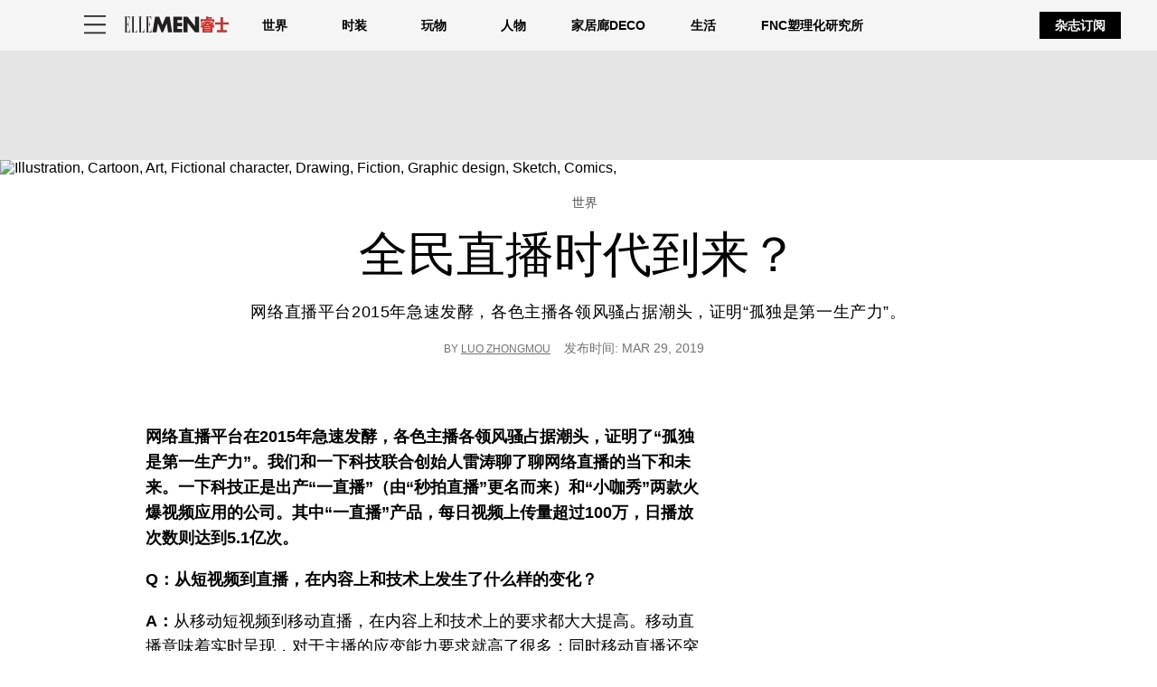

--- FILE ---
content_type: text/html; charset=utf-8
request_url: https://www.ellemen.com/spotlight/a26980667/zhibo-190329/
body_size: 57635
content:
<!DOCTYPE html><html lang="zh-CN"><head><meta charset="utf-8" data-next-head/><meta name="viewport" content="width=device-width, initial-scale=1.0" data-next-head/><meta name="X-UA-Compatible" http-equiv="X-UA-Compatible" content="IE=edge" data-next-head/><link rel="canonical" href="https://www.ellemen.com/spotlight/a26980667/zhibo-190329/" data-next-head/><meta name="msapplication-tap-highlight" content="no" data-next-head/><title data-next-head>全民直播时代到来？</title><meta name="title" content="全民直播时代到来？" data-next-head/><meta name="description" content="网络直播平台2015年急速发酵，各色主播各领风骚占据潮头，证明“孤独是第一生产力”。" data-next-head/><meta name="keywords" content data-next-head/><meta name="theme-color" content="#000000" data-next-head/><link href="/_assets/design-tokens/ellemen/static/images/favicon.1aff694.ico" rel="icon" data-next-head/><meta property="og:site_name" content="ELLE Men" data-next-head/><meta property="og:title" content="全民直播时代到来？" data-next-head/><meta property="og:description" content="网络直播平台2015年急速发酵，各色主播各领风骚占据潮头，证明“孤独是第一生产力”。" data-next-head/><meta name="parsely-metadata" content="{&quot;socialHeadline&quot;:&quot;全民直播时代到来？&quot;}" data-next-head/><meta name="robots" content="noarchive,noai,noimageai,max-image-preview:large,max-snippet:-1,max-video-preview:30,index,follow" data-next-head/><link rel="apple-touch-icon" href="/_assets/design-tokens/ellemen/static/images/apple-touch-icon.ff89f6c.png" data-next-head/><link rel="alternate" type="application/rss+xml" title="ELLE Men - 世界" href="/rss/spotlight.xml" data-next-head/><link rel="alternate" type="application/rss+xml" title="ELLE Men" href="/rss/all.xml" data-next-head/><meta property="og:image" content="https://hips.hearstchina.com/hmg-prod/images/1460100838673.png?crop=1xw:0.37125xh;center,top&amp;resize=1200:*" data-next-head/><meta property="og:image:width" content="1200" data-next-head/><meta property="og:image:height" content="600" data-next-head/><meta name="thumbnail" content="https://hips.hearstchina.com/hmg-prod/images/1460100838673.png?crop=1xw:0.7425xh;center,top&amp;resize=320:*" data-next-head/><meta name="sailthru.image.full" content="https://hips.hearstchina.com/hmg-prod/images/1460100838673.png?crop=1xw:0.37125xh;center,top&amp;resize=320:*" data-next-head/><meta name="sailthru.image.thumb" content="https://hips.hearstchina.com/hmg-prod/images/1460100838673.png?crop=1xw:0.7425xh;center,top" data-next-head/><meta name="twitter:image" content="https://hips.hearstchina.com/hmg-prod/images/1460100838673.png?crop=1xw:0.37125xh;center,top&amp;resize=640:*" data-next-head/><meta content="https://www.ellemen.com/spotlight/a26980667/zhibo-190329/" property="og:url" data-next-head/><meta name="auto-publish" content="timely" data-next-head/><meta property="og:type" content="article" data-next-head/><meta name="twitter:card" content="summary_large_image" data-next-head/><meta name="article:opinion" property="article:opinion" content="false" data-next-head/><meta content="世界" property="article:section" data-next-head/><meta content="2019-03-29T04:03:00Z" property="article:modified_time" data-next-head/><meta content="2019-03-29T04:03:00Z" property="article:published_time" data-next-head/><meta name="sailthru.excerpt" content="网络直播平台在2015年急速发酵，各色主播各领风骚占据潮头，证明了“孤独是第一生产力”。我们和一下科技联合创始人雷涛聊了聊网络直播的当下和未来。一下科技正是出产“一直播”（由“秒拍直播”更名而来）和“小咖秀”两款火爆视频应用的公司。其中“一直播”产品，每日视频上传量超过100万，日播放次数则达到5.1亿次。Q：从短视频到直播，在内容上和技术上发生了什么样的变化？A：从移动短视频到移动直播，在内容上和技术上的要求都大大提高。移动直播意味着实时呈现，对于主播的应变能力要求就高了很多；同时移动直播还突出一点就是主播与用户之间的互动，主播需要考虑如何结合自身特点呈现出最有趣的内容，让用户产生共鸣提高互动，最终把观看的用户转化为自己的粉丝。Q：目前在秒拍＆小咖秀的一直播平台上，什么类型的内容最受欢迎？哪些主播最受关注？A：目前在一直播平台上，直播内容主要分为聊人生、秀才艺、拍旅行、教化妆、微分享（教育）、突发事件直播，对于不同用户来说各有侧重，看的人最多的还是秀才艺的直播内容。目前我们主播群体还是比较庞大的，每次观看人数最多的当然还是明星直播，由于秒拍和小咖秀的积累，我们和很多的明星有非常不错的合作关系，每次明星直播都会带来大批粉丝观看。Q：这些内容的提供者在这个平台上能够得到什么样的回报？A：当主播的粉丝不断积累，就有可能造就一个网络红人，与此同时一直播的礼物系统可以让主播在直播时获得粉丝送给他的礼物，平台拿出很大比例同主播进行分成，对于主播也非常有吸引力。Q：对于上传的直播内容会进行一定的筛选吗？如会的话，筛选的标准是什么？A：对于直播内容首先是会进行审核的，确定直播内容没有色情暴力内容。Q：作为平台方，秒拍＆小咖秀（一下科技）本身会介入内容制作吗？A：秒拍＆小咖秀（一下科技）目前作为中国最大的短视频播放平台，每天有超过5亿次的播放量，秒拍已经成为国内非常重要的一个内容分发平台，在2015年我们已经向产业上下游进行延展，比如目前已经推出的《暴走街拍》取得了不错的成绩；除了自身进行内容制作之外，我们还同其他公司一起联合制作了多部网剧，未来我们将会继续加大投入进行更多的内容制作。Q：作为直播平台，所面临的最大挑战是什么？A：由于国内直播长时间给大家的印象是不健康的，在为移动直播正名这方面可能是我们面临的最大挑战。Q：能给我们描绘一下视频直播的未来吗？A：未来的互联网将会慢慢被新兴的后起之秀占领，未来的网红、达人都来自于生活现实；他们一举一动都有强烈的代入感，而直播的受众用户越来越年轻，他们不希望一成不变的生活状态，需要沟通交流，需要展现自己；区别于传统点播，每个人都有自己存在的价值，无论是作为观众的吐槽达人，还是作为引领潮流的网红。编辑：韦尔斯" data-next-head/><meta name="sailthru.tags" content="spotlight,世界,ELLE Men-cn" data-next-head/><meta name="sailthru.date" content="2019-03-29 04:03:00" data-next-head/><meta name="sailthru.socialtitle" content="全民直播时代到来？" data-next-head/><meta name="sailthru.contenttype" content="standard-article" data-next-head/><script id="settings" data-nscript="beforeInteractive">window.__FRE={env:"production",ver:"1.7.91",cdn:true},window.__SITE={brand:"ellemen",domain:"https://www.ellemen.com",dk:"aHR0cHM6Ly93d3cuZWxsZW1lbi5jb::20=",force_www:true,id:"6b8a6472-6f08-44ca-8523-a5a4bca2e2e8",locale:"zh-cn",locale_path:"",trailing_slash:true},window.__ASSET_PREFIX="/_assets/fre/scopes/hdm",Object.defineProperties(window,{ADSFREE:{value:false,writable:!1},GDPR:{value:false,writable:!1}});</script><script id="device-detect" data-nscript="beforeInteractive">(()=>{const o="ontouchstart"in window||!!navigator.maxTouchPoints||window.location.search.includes("__touch"),t=window.matchMedia("only screen and (max-width: 767px)").matches,n=o&&t,i=o&&!t,e=[n?"mobile":"no-mobile",i?"tablet":"no-tablet",o?"touch":"no-touch"];window.touch=o,window.tablet=i,window.mobile=n,window.desktop=!(n||i),document.documentElement.classList.add(...e)})();</script><script id="lux" data-nscript="beforeInteractive">LUX=(function(){const a=(typeof(LUX)!=="undefined"&&typeof(LUX.gaMarks)!=="undefined"?LUX.gaMarks:[]);const d=(typeof(LUX)!=="undefined"&&typeof(LUX.gaMeasures)!=="undefined"?LUX.gaMeasures:[]);const j="LUX_start";const k=window.performance;let l=(typeof(LUX)!=="undefined"&&LUX.ns?LUX.ns:(Date.now?Date.now():+(new Date())));if(k&&k.timing&&k.timing.navigationStart){l=k.timing.navigationStart}function f(){if(k&&k.now){return k.now()}const o=Date.now?Date.now():+(new Date());return o-l}function b(n){if(k){if(k.mark){return k.mark(n)}if(k.webkitMark){return k.webkitMark(n)}}a.push({name:n,entryType:"mark",startTime:f(),duration:0});}function m(p,t,n){if(typeof(t)==="undefined"&&h(j)){t=j}if(k){if(k.measure){if(t){if(n){return k.measure(p,t,n)}return k.measure(p,t)}return k.measure(p)}if(k.webkitMeasure){return k.webkitMeasure(p,t,n)}}let r=0; let o=f();if(t){const s=h(t);if(s){r=s.startTime}else if(k&&k.timing&&k.timing[t]){r=k.timing[t]-k.timing.navigationStart}else{return}}if(n){const q=h(n);if(q){o=q.startTime}else if(k&&k.timing&&k.timing[n]){o=k.timing[n]-k.timing.navigationStart}else{return}}d.push({name:p,entryType:"measure",startTime:r,duration:(o-r)});}function h(n){return c(n,g())}function c(p,o){for(i=o.length-1;i>=0;i--){const n=o[i];if(p===n.name){return n}}return undefined}function g(){if(k){if(k.getEntriesByType){return k.getEntriesByType("mark")}if(k.webkitGetEntriesByType){return k.webkitGetEntriesByType("mark")}}return a}return{mark:b,measure:m,gaMarks:a,gaMeasures:d}})();LUX.ns=(Date.now?Date.now():+(new Date()));LUX.ac=[];LUX.cmd=function(a){LUX.ac.push(a)};LUX.init=function(){LUX.cmd(["init"])};LUX.send=function(){LUX.cmd(["send"])};LUX.addData=function(a,b){LUX.cmd(["addData",a,b])};LUX_ae=[];window.addEventListener("error",function(a){LUX_ae.push(a)});LUX_al=[];if(typeof(PerformanceObserver)==="function"&&typeof(PerformanceLongTaskTiming)==="function"){const LongTaskObserver=new PerformanceObserver(function(c){const b=c.getEntries();for(let a=0;a<b.length;a++){const d=b[a];LUX_al.push(d)}});try{LongTaskObserver.observe({type:["longtask"]})}catch(e){}};LUX.label = "standard-article";</script><noscript data-n-css></noscript><script defer noModule src="/_assets/fre/scopes/hdm/_next/static/chunks/polyfills-42372ed130431b0a.js"></script><script id="moapt-data-bundle" src="/_assets/moapt/2.404.0/moapt-data.js" async fetchpriority="high" data-nscript="beforeInteractive"></script><script id="moapt-bundle" src="/_assets/moapt/2.404.0/moapt-bundle-hdm.js" async fetchpriority="high" data-nscript="beforeInteractive"></script><script defer src="/_assets/fre/scopes/hdm/_next/static/chunks/96933.f7bf57d3f062d8b8.js"></script><script defer src="/_assets/fre/scopes/hdm/_next/static/chunks/67128.44351026e934f1cf.js"></script><script defer src="/_assets/fre/scopes/hdm/_next/static/chunks/3844.c808eab339a57a51.js"></script><script defer src="/_assets/fre/scopes/hdm/_next/static/chunks/92372.659aca99ee902861.js"></script><script defer src="/_assets/fre/scopes/hdm/_next/static/chunks/11102.7342bd5fdd9cd4aa.js"></script><script defer src="/_assets/fre/scopes/hdm/_next/static/chunks/37874-4bfb6524607dc44f.js"></script><script defer src="/_assets/fre/scopes/hdm/_next/static/chunks/32567.99f60741e048d39a.js"></script><script defer src="/_assets/fre/scopes/hdm/_next/static/chunks/51462.aef0aae138b18d9b.js"></script><script defer src="/_assets/fre/scopes/hdm/_next/static/chunks/73970.edceda55b5724407.js"></script><script defer src="/_assets/fre/scopes/hdm/_next/static/chunks/28981.cbabed67b4c486b1.js"></script><script defer src="/_assets/fre/scopes/hdm/_next/static/chunks/8513.9f40d492128c44ad.js"></script><script src="/_assets/fre/scopes/hdm/_next/static/chunks/webpack-dfdb897a7deba50e.js" defer></script><script src="/_assets/fre/scopes/hdm/_next/static/chunks/framework-3410bc5bf771f724.js" defer></script><script src="/_assets/fre/scopes/hdm/_next/static/chunks/main-248721029a96f862.js" defer></script><script src="/_assets/fre/scopes/hdm/_next/static/chunks/pages/_app-c9dac81e0b62caf3.js" defer></script><script src="/_assets/fre/scopes/hdm/_next/static/chunks/1e70892d-3aab0cdf0685fe57.js" defer></script><script src="/_assets/fre/scopes/hdm/_next/static/chunks/12655-1841878abd80f813.js" defer></script><script src="/_assets/fre/scopes/hdm/_next/static/chunks/54556-c7c322ca5a6cf3a2.js" defer></script><script src="/_assets/fre/scopes/hdm/_next/static/chunks/2110-c44f4dbec8d5906d.js" defer></script><script src="/_assets/fre/scopes/hdm/_next/static/chunks/84239-e27962fd9c5570e3.js" defer></script><script src="/_assets/fre/scopes/hdm/_next/static/chunks/42240-889f258de8c4ce9c.js" defer></script><script src="/_assets/fre/scopes/hdm/_next/static/chunks/33773-a7f996afa05ca55b.js" defer></script><script src="/_assets/fre/scopes/hdm/_next/static/chunks/23254-40626613d60d8ad1.js" defer></script><script src="/_assets/fre/scopes/hdm/_next/static/chunks/38768-02e9546314df5b7a.js" defer></script><script src="/_assets/fre/scopes/hdm/_next/static/chunks/50412-c720581c55547284.js" defer></script><script src="/_assets/fre/scopes/hdm/_next/static/chunks/77824-571f87d9eb49adc4.js" defer></script><script src="/_assets/fre/scopes/hdm/_next/static/chunks/65512-28cb4673d3c763da.js" defer></script><script src="/_assets/fre/scopes/hdm/_next/static/chunks/64781-69e1a3e0a5813d62.js" defer></script><script src="/_assets/fre/scopes/hdm/_next/static/chunks/96314-b42bcf2f16f5763a.js" defer></script><script src="/_assets/fre/scopes/hdm/_next/static/chunks/23942-8a98df559d45f788.js" defer></script><script src="/_assets/fre/scopes/hdm/_next/static/chunks/83071-545f108bec5a48b0.js" defer></script><script src="/_assets/fre/scopes/hdm/_next/static/chunks/48221-dab7ab5487d333f4.js" defer></script><script src="/_assets/fre/scopes/hdm/_next/static/chunks/98756-6ae392ce37b5eb6e.js" defer></script><script src="/_assets/fre/scopes/hdm/_next/static/chunks/10904-96414304263c551f.js" defer></script><script src="/_assets/fre/scopes/hdm/_next/static/chunks/15630-eb530c1cd23dc73d.js" defer></script><script src="/_assets/fre/scopes/hdm/_next/static/chunks/94856-6d1ea997daac54a6.js" defer></script><script src="/_assets/fre/scopes/hdm/_next/static/chunks/62432-0d84e77def4acc05.js" defer></script><script src="/_assets/fre/scopes/hdm/_next/static/chunks/41403-c5eb9d62eabb4ba7.js" defer></script><script src="/_assets/fre/scopes/hdm/_next/static/chunks/16748-6f5e877037279517.js" defer></script><script src="/_assets/fre/scopes/hdm/_next/static/chunks/74373-62b1d96328dd9663.js" defer></script><script src="/_assets/fre/scopes/hdm/_next/static/chunks/98192-a764632fe97cc3c4.js" defer></script><script src="/_assets/fre/scopes/hdm/_next/static/chunks/41758-e39ec8efdeaff493.js" defer></script><script src="/_assets/fre/scopes/hdm/_next/static/chunks/35434-ad0cc35e91ae17bd.js" defer></script><script src="/_assets/fre/scopes/hdm/_next/static/chunks/34984-aae9e281aa91cd30.js" defer></script><script src="/_assets/fre/scopes/hdm/_next/static/chunks/50046-219aff4b8562d7c3.js" defer></script><script src="/_assets/fre/scopes/hdm/_next/static/chunks/45492-5f7ec0aa32a1f0dc.js" defer></script><script src="/_assets/fre/scopes/hdm/_next/static/chunks/63306-637ec75742e0bd30.js" defer></script><script src="/_assets/fre/scopes/hdm/_next/static/chunks/93466-334435c64f3e89e9.js" defer></script><script src="/_assets/fre/scopes/hdm/_next/static/chunks/pages/_templates/standard-article-bf095113108bdb32.js" defer></script><link rel="stylesheet" href="/api/styles.css?id=65840c88-e08d-4b1e-bf54-bf0c8fee8d61&amp;type=brand&amp;slugs=article&amp;source=content%3Astandard-article"/><style type="text/css" id="deferred-fonts" media="none">@font-face {font-family: 'Inter'; src: url('/_assets/design-tokens/fre/static/fonts/inter-v3-latin-regular.c8ad008.woff2') format('woff2'); font-weight: 400; font-style: normal; font-display: fallback;}  </style><script id="json-ld" type="application/ld+json">[{"@context":"http://schema.org","@type":"NewsArticle","thumbnailUrl":"https://hips.hearstchina.com/hmg-prod/images/1460100838673.png?crop=1xw:0.7425xh;center,top&resize=100:*","datePublished":"2019-03-29T04:03:59.297875Z","headline":"全民直播时代到来？","articleBody":"网络直播平台在2015年急速发酵，各色主播各领风骚占据潮头，证明了“孤独是第一生产力”。我们和一下科技联合创始人雷涛聊了聊网络直播的当下和未来。一下科技正是出产“一直播”（由“秒拍直播”更名而来）和“小咖秀”两款火爆视频应用的公司。其中“一直播”产品，每日视频上传量超过100万，日播放次数则达到5.1亿次。Q：从短视频到直播，在内容上和技术上发生了什么样的变化？A：从移动短视频到移动直播，在内容上和技术上的要求都大大提高。移动直播意味着实时呈现，对于主播的应变能力要求就高了很多；同时移动直播还突出一点就是主播与用户之间的互动，主播需要考虑如何结合自身特点呈现出最有趣的内容，让用户产生共鸣提高互动，最终把观看的用户转化为自己的粉丝。Q：目前在秒拍＆小咖秀的一直播平台上，什么类型的内容最受欢迎？哪些主播最受关注？A：目前在一直播平台上，直播内容主要分为聊人生、秀才艺、拍旅行、教化妆、微分享（教育）、突发事件直播，对于不同用户来说各有侧重，看的人最多的还是秀才艺的直播内容。目前我们主播群体还是比较庞大的，每次观看人数最多的当然还是明星直播，由于秒拍和小咖秀的积累，我们和很多的明星有非常不错的合作关系，每次明星直播都会带来大批粉丝观看。Q：这些内容的提供者在这个平台上能够得到什么样的回报？A：当主播的粉丝不断积累，就有可能造就一个网络红人，与此同时一直播的礼物系统可以让主播在直播时获得粉丝送给他的礼物，平台拿出很大比例同主播进行分成，对于主播也非常有吸引力。Q：对于上传的直播内容会进行一定的筛选吗？如会的话，筛选的标准是什么？A：对于直播内容首先是会进行审核的，确定直播内容没有色情暴力内容。Q：作为平台方，秒拍＆小咖秀（一下科技）本身会介入内容制作吗？A：秒拍＆小咖秀（一下科技）目前作为中国最大的短视频播放平台，每天有超过5亿次的播放量，秒拍已经成为国内非常重要的一个内容分发平台，在2015年我们已经向产业上下游进行延展，比如目前已经推出的《暴走街拍》取得了不错的成绩；除了自身进行内容制作之外，我们还同其他公司一起联合制作了多部网剧，未来我们将会继续加大投入进行更多的内容制作。Q：作为直播平台，所面临的最大挑战是什么？A：由于国内直播长时间给大家的印象是不健康的，在为移动直播正名这方面可能是我们面临的最大挑战。Q：能给我们描绘一下视频直播的未来吗？A：未来的互联网将会慢慢被新兴的后起之秀占领，未来的网红、达人都来自于生活现实；他们一举一动都有强烈的代入感，而直播的受众用户越来越年轻，他们不希望一成不变的生活状态，需要沟通交流，需要展现自己；区别于传统点播，每个人都有自己存在的价值，无论是作为观众的吐槽达人，还是作为引领潮流的网红。编辑：韦尔斯","wordCount":1,"articleSection":"世界","image":[{"@type":"ImageObject","height":1200,"thumbnail":"https://hips.hearstchina.com/hmg-prod/images/1460100838673.png?crop=1xw:0.7425xh;center,top&resize=100:*","url":"https://hips.hearstchina.com/hmg-prod/images/1460100838673.png?crop=1xw:0.7425xh;center,top&resize=1200:*","width":1200},{"@type":"ImageObject","height":900,"thumbnail":"https://hips.hearstchina.com/hmg-prod/images/1460100838673.png?crop=1xw:0.7425xh;center,top&resize=100:*","url":"https://hips.hearstchina.com/hmg-prod/images/1460100838673.png?crop=1xw:0.556875xh;center,top&resize=1200:*","width":1200},{"@type":"ImageObject","height":675,"thumbnail":"https://hips.hearstchina.com/hmg-prod/images/1460100838673.png?crop=1xw:0.7425xh;center,top&resize=100:*","url":"https://hips.hearstchina.com/hmg-prod/images/1460100838673.png?crop=1xw:0.41765625xh;center,top&resize=1200:*","width":1200}],"mainEntityOfPage":{"@id":"https://www.ellemen.com/spotlight/a26980667/zhibo-190329/","@type":"WebPage"},"publisher":{"@type":"NewsMediaOrganization","name":"ELLE Men","logo":{"@type":"ImageObject","width":312,"height":60},"parentOrganization":{"@type":"NewsMediaOrganization","name":"Hearst Corporation"}},"keywords":["content-type: Advice","locale: cn","displayType: standard article","shortTitle: 全民直播时代到来？","contentId: ce691878-5ad5-4095-9a9c-51ec0afe2f04"],"url":"https://www.ellemen.com/spotlight/a26980667/zhibo-190329/","isBasedOn":"https://www.ellemen.com/spotlight/a26980667/zhibo-190329/","description":"网络直播平台2015年急速发酵，各色主播各领风骚占据潮头，证明“孤独是第一生产力”。","author":{"name":"Luo Zhongmou","url":"https://www.ellemen.com/author/222222/luo-zhongmou/","@type":"Person","email":"luozhongmou@hearst.com.cn"}}]</script><style data-emotion="css-global cfjyu2">.embed:has(> :nth-child(1)){clear:both;}@media (min-width: 90rem){.embed:not(.align-center):not([data-embed]="body-image"){clear:none;}}</style><style data-emotion="css-global 157pm2k">body{--nav-height:104px;--sticky-header-height:104px;--sticky-navs-height:0px;}</style><style data-emotion="css-global 18i3c4d">html{line-height:1.15;-webkit-text-size-adjust:100%;}body{margin:0;}main{display:block;}h1{font-size:2em;margin:0.67em 0;}hr{box-sizing:content-box;height:0;overflow:visible;}pre{font-family:monospace,monospace;font-size:1em;}a{background-color:transparent;}abbr[title]{border-bottom:none;-webkit-text-decoration:underline;text-decoration:underline;-webkit-text-decoration:underline dotted;text-decoration:underline dotted;}b,strong{font-weight:bolder;}code,kbd,samp{font-family:monospace,monospace;font-size:1em;}small{font-size:80%;}sub,sup{font-size:75%;line-height:0;position:relative;vertical-align:baseline;}sub{bottom:-0.25em;}sup{top:-0.5em;}img{border-style:none;}button,input,optgroup,select,textarea{font-family:inherit;font-size:100%;line-height:1.15;margin:0;}button,input{overflow:visible;}button,select{text-transform:none;}button,[type='button'],[type='reset'],[type='submit']{-webkit-appearance:button;}button::-moz-focus-inner,[type='button']::-moz-focus-inner,[type='reset']::-moz-focus-inner,[type='submit']::-moz-focus-inner{border-style:none;padding:0;}button:-moz-focusring,[type='button']:-moz-focusring,[type='reset']:-moz-focusring,[type='submit']:-moz-focusring{outline:1px dotted ButtonText;}fieldset{padding:0.35em 0.75em 0.625em;}legend{box-sizing:border-box;color:inherit;display:table;max-width:100%;padding:0;white-space:normal;}progress{vertical-align:baseline;}textarea{overflow:auto;}[type='checkbox'],[type='radio']{box-sizing:border-box;padding:0;}[type='number']::-webkit-inner-spin-button,[type='number']::-webkit-outer-spin-button{height:auto;}[type='search']{-webkit-appearance:textfield;outline-offset:-2px;}[type='search']::-webkit-search-decoration{-webkit-appearance:none;}::-webkit-file-upload-button{-webkit-appearance:button;font:inherit;}details{display:block;}summary{display:-webkit-box;display:-webkit-list-item;display:-ms-list-itembox;display:list-item;}template{display:none;}[hidden]{display:none;}*{box-sizing:border-box;}html{font-family:sans-serif;-ms-text-size-adjust:100%;-webkit-font-smoothing:antialiased;-webkit-text-size-adjust:100%;scroll-behavior:smooth;overflow-x:hidden;overflow-y:auto;}@media (prefers-reduced-motion: reduce){*{-webkit-animation-duration:0.01ms!important;animation-duration:0.01ms!important;-webkit-animation-iteration-count:1!important;animation-iteration-count:1!important;transition-duration:0.01ms!important;scroll-behavior:auto!important;}}html.no-scroll{overflow:hidden;}html.no-scroll body{overflow:scroll;}html.touch.no-scroll,html.touch body.no-scroll{overflow:hidden;}body{min-height:100vh;min-height:-webkit-fill-available;}a{color:inherit;}a:focus-visible{outline:0.125rem dotted;outline-offset:0.313rem;}button{color:inherit;}img:-moz-loading{color:transparent;}.__resp-container{position:relative;-webkit-text-decoration:none;text-decoration:none;}.__resp-container:before{content:'';color:transparent;display:block;width:100%;height:0;padding-bottom:var(--aspect-ratio, 100%);}.__resp-container img:not(.video-items-box img):not(.filmstrip-image-wrapper img):not([data-dynamic-svg]):not(.video-player img),.__resp-container video{position:absolute;top:var(--top, 0);left:var(--left, 0);width:var(--width, 100%);min-width:var(--min-width, 100%);height:var(--height, auto);max-height:var(--max-height, 100%);object-fit:var(--object-fit, cover);}.__resp-container .video-player video{object-fit:contain;}.__resp-container .video-player{position:absolute;top:0;}.__resp-container.lqip img[importance=auto]{-webkit-transition:opacity 0.3s linear;transition:opacity 0.3s linear;opacity:0;}.__resp-container.lqip img[importance=auto].lazyloaded{opacity:1;}.screen-reader-only{position:absolute;left:-10000px;width:1px;height:1px;padding:0;margin:-1px;overflow:hidden;clip:rect(0, 0, 0, 0);white-space:nowrap;border-width:0;}.lqip{-webkit-background-size:cover;background-size:cover;-webkit-background-position:center;background-position:center;}@media print{.no-print{display:none!important;}}button.hds-do-not-use{color:revert-layer;font-size:revert-layer;line-height:revert-layer;margin:revert-layer;}.hds-do-not-use a{background-color:revert-layer;color:revert-layer;}</style><style data-emotion="css-global wtwf1y">@font-face{font-family:"Inter-roboto";src:local('Roboto');size-adjust:107.32%;ascent-override:90.27%;descent-override:22.50%;}@font-face{font-family:"Inter-local";src:local('Arial');size-adjust:107.64%;ascent-override:90.00%;descent-override:22.43%;}</style><style data-emotion="css-global 99heoz">[data-embed]:not(:defined){display:none;}[data-embed]:defined{display:-webkit-var(--data-embed-display, block);display:var(--data-embed-display, block);}</style><style data-emotion="css 16vwv9j u9pcjr fpbvzc sf303w 1jj18e 6dzmgw 1fkd0od 1addvo6 q3laff lzfgy6 6azshl sfww4i 106lnt 1yhciq3 1joeej0 o70n15 195yozs 1nsuajt 1kpief1 0 1m67141 tpkp71 cwh4vi 1j231u5 xsygbp kvunjl jwfzex 1auq1lm rk6tbh 1uk3z28 dxyhk8 1s0pb9c 8atqhb 1l0fjlu 13l7o78 1am3yn9 epvra4 1lwrde7 zxq36b 5fkdd0 1yvp6yu huh8md 1or9lkk hc0xmk 1tjms4x 13mv6c1 1wv3bj 103hk4r 17ufj4f wkpw2c 18jz25a k008qs 1q1kaac 9rliwl tiw7i4 nlpl4q uwraif swqnqv bnk019 15qxeah djmcqg 1jc7lql h9mnzf mn2ao7 1eisubr fqlumd ftsoqv g5ryjh 19eivbf 56diik mpmc8v 16xra8r 1t06tf8 1a4cqt8 tlb85d lqypct cfqo8m 15k44r6 1ss7lvu iz4391 1ha8jnk 6uae8g kzigki 1vc4yu1 15si9rg j307y1 i7117i lqx6q4 r7fsoq 5tjtfu">.css-16vwv9j{visibility:hidden;content-visibility:hidden;background-color:#262626;color:#fff;width:20rem;max-width:20rem;height:100%;overflow-x:hidden;overflow-y:scroll;position:fixed;top:0rem;z-index:8000000;-webkit-transition:-webkit-transform 0.2s linear;transition:transform 0.2s linear;-webkit-transform:translateX(-20rem);-moz-transform:translateX(-20rem);-ms-transform:translateX(-20rem);transform:translateX(-20rem);}.css-16vwv9j >div{display:-webkit-box;display:-webkit-flex;display:-ms-flexbox;display:flex;min-height:100%;-webkit-flex-direction:column;-ms-flex-direction:column;flex-direction:column;}.css-16vwv9j ~.sidepanelToggleable{-webkit-transform:initial;-moz-transform:initial;-ms-transform:initial;transform:initial;-webkit-transition:-webkit-transform 0.2s linear;transition:transform 0.2s linear;}.css-16vwv9j.open{-webkit-transform:translateX(0);-moz-transform:translateX(0);-ms-transform:translateX(0);transform:translateX(0);visibility:visible;content-visibility:auto;}.css-16vwv9j.open ~.sidepanelToggleable{-webkit-transform:translateX(20rem);-moz-transform:translateX(20rem);-ms-transform:translateX(20rem);transform:translateX(20rem);}@media(min-width: 90rem){.css-16vwv9j.open ~.sidepanelToggleable{-webkit-transform:translateX(7rem);-moz-transform:translateX(7rem);-ms-transform:translateX(7rem);transform:translateX(7rem);}}.css-u9pcjr{margin:1rem 1rem 0 1rem;padding:0 0.6rem;width:auto;height:2.1875rem;display:-webkit-box;display:-webkit-flex;display:-ms-flexbox;display:flex;-webkit-align-items:center;-webkit-box-align:center;-ms-flex-align:center;align-items:center;-webkit-text-decoration:none;text-decoration:none;margin-right:6rem;}.css-u9pcjr svg{fill:#ffffff;}.css-fpbvzc{height:1rem;width:1rem;}.css-sf303w{padding:1rem;color:#ffffff;font-family:Microsoft YaHei New,Microsoft Yahei,微软雅黑,宋体,SimSun,STXihei,华文细黑,Tahoma,Arial,Helvetica,Sans-serif;font-size:0.875rem;line-height:1.4;}.css-1jj18e{background-color:#62ed46;border:0;color:#ffffff;display:-webkit-box;display:-webkit-flex;display:-ms-flexbox;display:flex;-webkit-flex-direction:row;-ms-flex-direction:row;flex-direction:row;-webkit-align-items:center;-webkit-box-align:center;-ms-flex-align:center;align-items:center;padding:0.625rem 1.25rem;margin-top:0rem;margin-bottom:0rem;-webkit-text-decoration:none;text-decoration:none;text-transform:uppercase;-webkit-transition:background 0.3s ease-in-out,color 0.3s ease-in-out;transition:background 0.3s ease-in-out,color 0.3s ease-in-out;-webkit-box-pack:center;-ms-flex-pack:center;-webkit-justify-content:center;justify-content:center;right:1.0625rem;top:1rem;position:absolute;}.css-1jj18e:hover{background-color:#525252;color:#fff;cursor:pointer;background:inherit;}.css-1jj18e:disabled{background-color:#F3F4F6;color:#A3A3A3;cursor:not-allowed;}.css-1jj18e{position:absolute;padding:0.6rem;border-radius:0;margin:0rem;background:inherit;right:1.0625rem;}.css-1jj18e:focus-visible{outline:0.125rem dotted;outline-offset:0.313rem;}.css-6dzmgw{width:1rem;height:1rem;fill:#ffffff;}.css-1fkd0od{margin:0.5rem 1rem 0.125rem;padding:0rem;opacity:35%;height:0.0625rem;border:0;width:auto;background-color:#ffffff;color:#000;}.css-1addvo6{position:relative;list-style:none;margin:0rem;padding:0.6rem;-webkit-flex:1 0 auto;-ms-flex:1 0 auto;flex:1 0 auto;font-family:Microsoft YaHei New,Microsoft Yahei,微软雅黑,宋体,SimSun,STXihei,华文细黑,Tahoma,Arial,Helvetica,Sans-serif;font-size:0.875rem;line-height:1.4;}.css-1addvo6 a{-webkit-text-decoration:none;text-decoration:none;}.css-q3laff{-webkit-transition:background-color 0.2s linear;transition:background-color 0.2s linear;padding:0 1rem;font-weight:bold;}.css-q3laff.has-submenu{position:relative;padding:0.5rem 1rem;color:#ffffff;-webkit-transition:padding 0.3s linear,background-color 0.2s linear;transition:padding 0.3s linear,background-color 0.2s linear;}.css-q3laff.has-submenu.submenu-open{padding:0.5rem 1rem 0;background-color:#284B36;color:#fff;}.css-q3laff:focus{outline:0.0625rem solid black;}@media (any-hover: hover){.css-q3laff:hover{background-color:#284B36;color:#fff;}}.css-lzfgy6{display:-webkit-box;display:-webkit-flex;display:-ms-flexbox;display:flex;-webkit-align-items:center;-webkit-box-align:center;-ms-flex-align:center;align-items:center;position:relative;width:100%;height:2.875rem;color:#ffffff;-webkit-transition:color 0.2s linear;transition:color 0.2s linear;}.has-submenu .css-lzfgy6{height:unset;display:inline;-webkit-align-items:unset;-webkit-box-align:unset;-ms-flex-align:unset;align-items:unset;padding:0.5rem 0;}@media (any-hover: hover){.css-lzfgy6:hover{color:#D4D4D4;}}.css-6azshl{margin:0 auto;margin-left:1.1rem;}.css-6azshl .e1f7ykkd1{border:0.0625rem solid #ffffff;}.css-sfww4i{display:-webkit-box;display:-webkit-flex;display:-ms-flexbox;display:flex;width:100%;height:3.125rem;-webkit-flex-shrink:0;-ms-flex-negative:0;flex-shrink:0;-webkit-align-items:center;-webkit-box-align:center;-ms-flex-align:center;align-items:center;padding-left:1rem;}.css-106lnt{-webkit-text-decoration:none;text-decoration:none;margin-right:1rem;font-family:Microsoft YaHei New,Microsoft Yahei,微软雅黑,宋体,SimSun,STXihei,华文细黑,Tahoma,Arial,Helvetica,Sans-serif;-webkit-transition:opacity 0.2s linear;transition:opacity 0.2s linear;}.css-106lnt:last-of-type{margin-right:0rem;}.css-1yhciq3{display:-webkit-box;display:-webkit-flex;display:-ms-flexbox;display:flex;-webkit-align-items:center;-webkit-box-align:center;-ms-flex-align:center;align-items:center;-webkit-box-pack:center;-ms-flex-pack:center;-webkit-justify-content:center;justify-content:center;position:absolute;left:1rem;top:1rem;z-index:12000000;text-align:center;opacity:0;-webkit-transform:translateY(calc(-100% - 2.5rem));-moz-transform:translateY(calc(-100% - 2.5rem));-ms-transform:translateY(calc(-100% - 2.5rem));transform:translateY(calc(-100% - 2.5rem));-webkit-text-decoration:none;text-decoration:none;border:medium solid white;box-shadow:0 0 0 3px #55adff;background-color:#000000;color:#fff;border-radius:1.875rem;font-family:Inter,Inter-roboto,Inter-local,Helvetica,Arial,Sans-serif;font-size:0.875rem;line-height:1;font-weight:bold;padding:0.625rem 1.25rem;width:auto;}.css-1yhciq3:focus{opacity:1;-webkit-transform:translateY(0%);-moz-transform:translateY(0%);-ms-transform:translateY(0%);transform:translateY(0%);}.css-1yhciq3:focus-visible{outline:none;}.css-1joeej0{display:-webkit-box;display:-webkit-flex;display:-ms-flexbox;display:flex;-webkit-align-items:center;-webkit-box-align:center;-ms-flex-align:center;align-items:center;-webkit-box-pack:center;-ms-flex-pack:center;-webkit-justify-content:center;justify-content:center;position:absolute;left:1rem;top:1rem;z-index:12000000;text-align:center;opacity:0;-webkit-transform:translateY(calc(-100% - 2.5rem));-moz-transform:translateY(calc(-100% - 2.5rem));-ms-transform:translateY(calc(-100% - 2.5rem));transform:translateY(calc(-100% - 2.5rem));-webkit-text-decoration:none;text-decoration:none;border:medium solid white;box-shadow:0 0 0 3px #55adff;background-color:#000000;color:#fff;border-radius:1.875rem;font-family:Inter,Inter-roboto,Inter-local,Helvetica,Arial,Sans-serif;font-size:0.875rem;line-height:1;font-weight:bold;padding:0.625rem 1.25rem;width:auto;}.css-1joeej0:focus{opacity:1;-webkit-transform:translateY(0%);-moz-transform:translateY(0%);-ms-transform:translateY(0%);transform:translateY(0%);}.css-1joeej0:focus-visible{outline:none;}.css-o70n15{position:-webkit-sticky;position:sticky;z-index:6000000;top:var(--nav-offset, 0);background-color:#F5F5F5;color:#000;border-bottom:xs solid #62ed46;}@media(max-width: 73.75rem){.css-o70n15{height:104px;}}@media(min-width: 64rem){.css-o70n15{height:56px;position:-webkit-sticky;position:sticky;top:var(--nav-offset, 0);}}@media print{.css-o70n15{display:none;}}.css-195yozs{-webkit-align-items:center;-webkit-box-align:center;-ms-flex-align:center;align-items:center;display:-webkit-box;display:-webkit-flex;display:-ms-flexbox;display:flex;height:100%;-webkit-box-flex-wrap:wrap;-webkit-flex-wrap:wrap;-ms-flex-wrap:wrap;flex-wrap:wrap;margin:0 auto;max-width:75rem;padding-left:0;padding-right:0;width:100%;z-index:0;background:inherit;min-height:3.375rem;}@media(min-width: 64rem){.css-195yozs{-webkit-box-flex-wrap:nowrap;-webkit-flex-wrap:nowrap;-ms-flex-wrap:nowrap;flex-wrap:nowrap;}}.css-1nsuajt{background-color:inherit;border:none;color:#ffffff;display:-webkit-box;display:-webkit-flex;display:-ms-flexbox;display:flex;-webkit-flex-direction:row;-ms-flex-direction:row;flex-direction:row;-webkit-align-items:center;-webkit-box-align:center;-ms-flex-align:center;align-items:center;padding:0.625rem 1.25rem;margin-top:0rem;margin-bottom:0rem;-webkit-text-decoration:none;text-decoration:none;text-transform:uppercase;-webkit-transition:background 0.3s ease-in-out,color 0.3s ease-in-out;transition:background 0.3s ease-in-out,color 0.3s ease-in-out;-webkit-box-pack:center;-ms-flex-pack:center;-webkit-justify-content:center;justify-content:center;margin-left:0.9375rem;border-radius:0;line-height:0.7;}@media(max-width: 64rem){.css-1nsuajt{padding:0.5rem 0.25rem 0.5rem 0.625rem;}}@media(min-width: 20rem){.css-1nsuajt{padding:0.5rem 0.25rem 0.5rem 0;}.css-1nsuajt svg{fill:#262626;-webkit-transition:fill 0.3s ease-in-out;transition:fill 0.3s ease-in-out;}.css-1nsuajt svg:hover{fill:#737373;}}@media(min-width: 40.625rem) and (max-width: 90rem){.css-1nsuajt{margin-left:2.5rem;}}@media(min-width: 48rem){.css-1nsuajt{padding:0.5rem 0.625rem 0.5rem 0.625rem;}}@media(min-width: 90rem){.css-1nsuajt{margin-left:0rem;}}.css-1nsuajt:hover{background-color:#525252;color:#fff;cursor:pointer;background:inherit;}.css-1nsuajt:disabled{background-color:#F3F4F6;color:#A3A3A3;cursor:not-allowed;}.css-1nsuajt:focus-visible{outline:0.125rem dotted;outline-offset:0.313rem;}.css-1nsuajt img{height:1.5rem;width:1.5rem;}.css-1nsuajt svg{height:1.875rem;width:1.875rem;}.css-1kpief1{line-height:3.75;margin-right:auto;-webkit-flex-shrink:0;-ms-flex-negative:0;flex-shrink:0;height:2.7rem;margin-left:0.3125rem;width:7.5rem;}@media(min-width: 64rem){.css-1kpief1{margin-right:0.3125rem;}}.css-1m67141{display:-webkit-box;display:-webkit-flex;display:-ms-flexbox;display:flex;-webkit-align-items:center;-webkit-box-align:center;-ms-flex-align:center;align-items:center;-webkit-order:1;-ms-flex-order:1;order:1;overflow-x:auto;overflow-y:hidden;width:100%;border-bottom:thin solid #F5F5F5;border-top:thin solid #F5F5F5;}@media(min-width: 61.25rem){.css-1m67141{border-bottom:0;border-top:0;}}@media(min-width: 64rem){.css-1m67141{-webkit-order:0;-ms-flex-order:0;order:0;width:auto;}}.css-1m67141::-webkit-scrollbar{height:0rem;}.css-tpkp71{list-style:none;display:-webkit-box;display:-webkit-flex;display:-ms-flexbox;display:flex;width:100%;margin:0rem;padding-left:1.125rem;}@media(min-width: 40.625rem) and (max-width: 61.25rem){.css-tpkp71{padding-left:2.625rem;}}@media(min-width: 48rem){.css-tpkp71{padding-left:3.125rem;}}@media(min-width: 64rem){.css-tpkp71{padding-left:0rem;}}.css-cwh4vi{white-space:nowrap;font-family:Microsoft YaHei New,Microsoft Yahei,微软雅黑,宋体,SimSun,STXihei,华文细黑,Tahoma,Arial,Helvetica,Sans-serif;font-size:0.875rem;line-height:1.2;font-weight:700;padding:0 1.875rem 0 1.25rem;}@media(min-width: 64rem){.css-cwh4vi{padding:0 1.25rem 0 1.25rem;}}.css-1j231u5{display:inline-block;min-height:3rem;min-width:3rem;padding:.5rem 0 .5rem 0;text-align:center;-webkit-text-decoration:none;text-decoration:none;-webkit-transition:color .3s ease-in-out;transition:color .3s ease-in-out;color:inherit;line-height:2.58918;}@media(min-width: 61.25rem){.css-1j231u5{color:inherit;}}.css-1j231u5:hover{color:#525252;-webkit-text-decoration:none;text-decoration:none;text-decoration-thickness:0.0625rem;text-underline-offset:0.25rem;}.css-xsygbp{display:inline-block;min-height:3rem;min-width:3rem;padding:.5rem 0 .5rem 0;text-align:center;-webkit-text-decoration:none;text-decoration:none;-webkit-transition:color .3s ease-in-out;transition:color .3s ease-in-out;color:inherit;line-height:2.58918;}@media(min-width: 61.25rem){.css-xsygbp{color:inherit;}}.css-xsygbp:hover{color:#525252;-webkit-text-decoration:none;text-decoration:none;text-decoration-thickness:0.0625rem;text-underline-offset:0.25rem;}.css-kvunjl{padding:0.625rem 0.9375rem;-webkit-align-items:center;-webkit-box-align:center;-ms-flex-align:center;align-items:center;display:-webkit-box;display:-webkit-flex;display:-ms-flexbox;display:flex;height:1.875rem;margin:0 0 0 auto;padding-left:1.05rem;padding-right:1.05rem;text-align:center;-webkit-text-decoration:none;text-decoration:none;background-color:#000000;color:#ffffff;font-size:0.875rem;line-height:1.2;font-weight:bold;text-transform:uppercase;}@media (any-hover: hover){.css-kvunjl{-webkit-transition:box-shadow 0.2s linear,background 0.2s linear;transition:box-shadow 0.2s linear,background 0.2s linear;}.css-kvunjl:hover{background-color:nav-subscribe-link.hover-bg;}}.css-kvunjl:focus-visible{outline-color:#000000;}.css-kvunjl:hover{background-color:#737373;color:#ffffff;}.css-jwfzex{z-index:4000000;width:100%;position:-webkit-sticky;position:sticky;top:var(--sticky-header-height, 0px);}.css-1auq1lm{height:0rem;}.css-rk6tbh{position:relative;background-color:bg-primary;}@media(min-width: 64rem){.css-rk6tbh{margin-right:var(--sponsor-panel-width, auto);}}.css-1uk3z28{padding:0.9375rem 0;min-width:45.5rem;text-align:center;z-index:2000000;position:relative;padding-bottom:0.9375rem;display:none;-webkit-box-pack:center;-ms-flex-pack:center;-webkit-justify-content:center;justify-content:center;-webkit-align-items:center;-webkit-box-align:center;-ms-flex-align:center;align-items:center;background-color:#E5E5E5;color:#000;width:100%;-webkit-transition:height 0.4s ease;transition:height 0.4s ease;height:121px;}@media(max-width: 40.625rem){.css-1uk3z28{position:-webkit-sticky;position:sticky;top:calc(var(--sticky-header-height, 0px) + var(--sticky-secondary-header-height, 0px) + var(--sticky-navs-height));}}@media(max-width: 64rem){.css-1uk3z28{margin-top:0.938rem;}}@media(min-width: 61.25rem){.css-1uk3z28{display:-webkit-box;display:-webkit-flex;display:-ms-flexbox;display:flex;}}@media print{.css-1uk3z28{display:none!important;}}.css-1uk3z28 >div{width:100%;}@media (prefers-reduced-motion: reduce){.css-1uk3z28{-webkit-transition:none;transition:none;}}.css-dxyhk8{width:100%;max-width:100vw;display:grid;margin-bottom:0.9375rem;position:relative;z-index:auto;overflow-x:clip;}@media print{.css-dxyhk8{max-width:100%;}}.css-1s0pb9c{margin:auto calc(50% - 50vw) 0.9375rem;width:100vw;}.css-8atqhb{width:100%;}.css-1l0fjlu{width:100%;position:relative;}.css-1l0fjlu img{width:100%;height:100%;object-fit:cover;vertical-align:top;}.css-13l7o78{padding-left:0.625rem;}.css-1am3yn9{padding-left:0rem;line-height:1;}.css-epvra4{margin:0 auto;max-width:75rem;padding:0 0.938rem;text-align:center;}@media(min-width: 40.625rem){.css-epvra4{padding:0 2.5rem;}}@media(min-width: 48rem){.css-epvra4{padding:0.9375rem 1.875rem;}}@media(min-width: 64rem){.css-epvra4{padding:0 1.875rem;}}@media(min-width: 64rem){body:has(#page-settings[data-has-sponsor]) .css-epvra4{text-align:start;}}.css-1lwrde7{list-style:none;margin:0 auto;max-width:75rem;padding:1.25rem 1.25rem 0 1.6875rem;color:#525252;font-family:Microsoft YaHei New,Microsoft Yahei,微软雅黑,宋体,SimSun,STXihei,华文细黑,Tahoma,Arial,Helvetica,Sans-serif;font-size:0.70028rem;line-height:1.3;}@media(min-width: 40.625rem){.css-1lwrde7{padding:1.25rem 2.5rem 0 3.3125rem;}}@media(min-width: 90rem){.css-1lwrde7{padding:1.25rem 0 0 0.8125rem;}}.css-zxq36b{display:inline;}.css-zxq36b+li:before{padding:0.25rem;content:">";}.css-5fkdd0{font-family:Microsoft YaHei New,Microsoft Yahei,微软雅黑,宋体,SimSun,STXihei,华文细黑,Tahoma,Arial,Helvetica,Sans-serif;font-size:0.875rem;line-height:1.4;-webkit-text-decoration:none;text-decoration:none;text-decoration-thickness:0.0625rem;text-underline-offset:0.25rem;-webkit-transition:all 0.3s ease-in-out;transition:all 0.3s ease-in-out;}.css-5fkdd0:hover{color:#000000;-webkit-text-decoration:none;text-decoration:none;text-decoration-thickness:0.0625rem;text-underline-offset:0.25rem;}.css-1yvp6yu{font-family:Microsoft YaHei New,Microsoft Yahei,微软雅黑,宋体,SimSun,STXihei,华文细黑,Tahoma,Arial,Helvetica,Sans-serif;font-size:0.875rem;line-height:1.4;-webkit-text-decoration:none;text-decoration:none;text-decoration-thickness:0.0625rem;text-underline-offset:0.25rem;-webkit-transition:all 0.3s ease-in-out;transition:all 0.3s ease-in-out;}.css-1yvp6yu:hover{color:#000000;-webkit-text-decoration:none;text-decoration:none;text-decoration-thickness:0.0625rem;text-underline-offset:0.25rem;}.css-huh8md{display:none;}.css-huh8md+li:before{padding:0.25rem;content:">";}.css-1or9lkk{grid-column:1/-1;font-weight:400;margin-bottom:0.9375rem;word-break:normal;margin-top:0.9375rem;font-family:Microsoft YaHei New,Microsoft Yahei,微软雅黑,宋体,SimSun,STXihei,华文细黑,Tahoma,Arial,Helvetica,Sans-serif;}@media(max-width: 40.625rem){.css-1or9lkk{word-break:break-word;}}@media(max-width: 48rem){.css-1or9lkk{font-size:2.375rem;line-height:1.2;}}@media(min-width: 48rem){.css-1or9lkk{font-size:3.125rem;line-height:1.2;}}@media(min-width: 64rem){.css-1or9lkk{font-size:3.375rem;line-height:1.2;}}@media(min-width: 73.75rem){.css-1or9lkk{font-size:3.375rem;line-height:1.2;}}.css-hc0xmk{color:#000000;font-family:Microsoft YaHei New,Microsoft Yahei,微软雅黑,宋体,SimSun,STXihei,华文细黑,Tahoma,Arial,Helvetica,Sans-serif;font-weight:100;letter-spacing:0.0375rem;margin-bottom:0.625rem;}@media(max-width: 48rem){.css-hc0xmk{font-size:1rem;line-height:1.6;}}@media(min-width: 48rem){.css-hc0xmk{font-size:1.125rem;line-height:1.6;}}.css-hc0xmk a{-webkit-text-decoration:underline;text-decoration:underline;text-decoration-thickness:0.0625rem;text-decoration-color:inherit;text-underline-offset:0.25rem;color:inherit;-webkit-transition:all 0.3s ease-in-out;transition:all 0.3s ease-in-out;word-break:break-word;}.css-hc0xmk a:hover{color:#525252;text-decoration-color:border-link-body-hover;}.css-1tjms4x{grid-column:1/4;width:100%;margin-bottom:0.625rem;padding-right:0.3125rem;color:#737373;font-family:Microsoft YaHei New,Microsoft Yahei,微软雅黑,宋体,SimSun,STXihei,华文细黑,Tahoma,Arial,Helvetica,Sans-serif;font-size:0.75rem;line-height:1.1;font-weight:300;}.css-1tjms4x span{display:inline-block;line-height:1.6;}.css-13mv6c1{font-style:normal;margin-top:0.625rem;padding-right:0.3125rem;color:#737373;font-family:Microsoft YaHei New,Microsoft Yahei,微软雅黑,宋体,SimSun,STXihei,华文细黑,Tahoma,Arial,Helvetica,Sans-serif;font-size:0.75rem;line-height:1.1;font-weight:300;}.css-1wv3bj{padding-right:0.3125rem;text-transform:uppercase;color:#737373;font-family:Microsoft YaHei New,Microsoft Yahei,微软雅黑,宋体,SimSun,STXihei,华文细黑,Tahoma,Arial,Helvetica,Sans-serif;font-size:0.75rem;line-height:1.1;font-weight:300;}.css-103hk4r{-webkit-text-decoration:underline;text-decoration:underline;text-decoration-thickness:0.0625rem;text-decoration-color:inherit;text-underline-offset:0.25rem;color:inherit;-webkit-transition:all 0.3s ease-in-out;transition:all 0.3s ease-in-out;word-break:break-word;}.css-103hk4r:hover{color:#525252;text-decoration-color:border-link-body-hover;}.css-17ufj4f{display:inline-block;text-transform:uppercase;color:#737373;font-family:Microsoft YaHei New,Microsoft Yahei,微软雅黑,宋体,SimSun,STXihei,华文细黑,Tahoma,Arial,Helvetica,Sans-serif;font-size:0.875rem;line-height:1.1;margin-left:0.625rem;}.css-wkpw2c{display:-webkit-box;display:-webkit-flex;display:-ms-flexbox;display:flex;-webkit-flex-direction:column;-ms-flex-direction:column;flex-direction:column;-webkit-box-pack:center;-ms-flex-pack:center;-webkit-justify-content:center;justify-content:center;-webkit-align-items:center;-webkit-box-align:center;-ms-flex-align:center;align-items:center;}.css-18jz25a{gap:5px;display:-webkit-box;display:-webkit-flex;display:-ms-flexbox;display:flex;position:relative;margin-top:0.9375rem;}.css-k008qs{display:-webkit-box;display:-webkit-flex;display:-ms-flexbox;display:flex;}.css-1q1kaac{margin-bottom:0.9375rem;position:relative;}@media(max-width: 64rem){.css-1q1kaac{max-width:calc(100vw - (1rem * 2));margin-left:1rem;margin-right:1rem;}.css-1q1kaac .e1spmc110{width:100vw;margin-left:calc(-1 * 1rem);}}@media(min-width: 48rem) and (max-width: 61.25rem){.css-1q1kaac{margin-left:auto;margin-right:auto;}.css-1q1kaac .e1spmc110{width:100vw;margin-left:calc((100vw - (calc(20.625rem * 2 - 1rem) - 2 * 1rem)) / -2);}}@media(min-width: 61.25rem) and (max-width: 90rem){.css-1q1kaac{max-width:calc(20.625rem * 2 - 1rem);margin-left:calc((100vw - calc(20.625rem * 2 - 1rem) - 1rem - 20.625rem) / 2);padding-left:1rem;padding-right:1rem;}.css-1q1kaac .e1spmc110{width:100vw;margin-left:calc(calc((100vw - calc(20.625rem * 2 - 1rem) - 1rem - 20.625rem) / -2) - 1rem);}}@media(min-width: 90rem){.css-1q1kaac{margin-left:calc((100vw - calc(20.625rem * 2 - 1rem)) / 2);max-width:calc(20.625rem * 2 - 1rem);padding-left:1rem;padding-right:1rem;}.css-1q1kaac .e1spmc110{width:100vw;margin-left:calc(calc((100vw - calc(20.625rem * 2 + 1rem)) / -2) - calc(2 * 1rem));}body:has(#page-settings[data-has-sponsor]) .css-1q1kaac{min-width:calc(20.625rem * 2 - 1rem);}}.css-9rliwl{position:relative;padding-left:0rem;padding-right:0rem;font-family:Microsoft YaHei New,Microsoft Yahei,微软雅黑,宋体,SimSun,STXihei,华文细黑,Tahoma,Arial,Helvetica,Sans-serif;font-size:1.125rem;line-height:1.6;}@media(min-width: 48rem){.css-9rliwl{padding-left:3.5rem;padding-right:3.5rem;}}@media(min-width: 48rem) and (max-width: 61.25rem){.css-9rliwl{max-width:45.25rem;margin-left:auto;margin-right:auto;}}@media(min-width: 61.25rem){.css-9rliwl{padding-left:0rem;padding-right:0rem;}}@media(min-width: 73.75rem) and (max-width: 100rem){.css-9rliwl{padding-left:0rem;padding-right:0rem;}}@media(min-width: 90rem){.css-9rliwl{padding-left:0rem;padding-right:0rem;}}.css-9rliwl:after{clear:both;content:" ";display:block;font-size:0.7rem;line-height:1.5rem;height:0rem;visibility:hidden;}.css-9rliwl em{font-family:Microsoft YaHei New,Microsoft Yahei,微软雅黑,宋体,SimSun,STXihei,华文细黑,Tahoma,Arial,Helvetica,Sans-serif;font-style:italic;}.css-9rliwl strong{font-family:Microsoft YaHei New,Microsoft Yahei,微软雅黑,宋体,SimSun,STXihei,华文细黑,Tahoma,Arial,Helvetica,Sans-serif;font-weight:bold;}.css-tiw7i4{font-family:Microsoft YaHei New,Microsoft Yahei,微软雅黑,宋体,SimSun,STXihei,华文细黑,Tahoma,Arial,Helvetica,Sans-serif;font-size:1.125rem;line-height:1.6;}.css-tiw7i4.center{text-align:center;}.css-tiw7i4.right{text-align:right;}.css-tiw7i4 em{font-family:Microsoft YaHei New,Microsoft Yahei,微软雅黑,宋体,SimSun,STXihei,华文细黑,Tahoma,Arial,Helvetica,Sans-serif;font-style:italic;}.css-tiw7i4 strong{font-family:Microsoft YaHei New,Microsoft Yahei,微软雅黑,宋体,SimSun,STXihei,华文细黑,Tahoma,Arial,Helvetica,Sans-serif;font-weight:bold;}.css-nlpl4q{position:relative;display:-webkit-box;display:-webkit-flex;display:-ms-flexbox;display:flex;--data-embed-display:flex;-webkit-align-items:center;-webkit-box-align:center;-ms-flex-align:center;align-items:center;margin-bottom:0.9375rem;clear:both;margin-left:auto;margin-right:auto;width:100%;}@media(min-width: 20rem){.css-nlpl4q{width:100%;}}@media(min-width: 30rem){.css-nlpl4q{width:100%;}}@media(min-width: 40.625rem){.css-nlpl4q{width:50%;}}@media(min-width: 48rem){.css-nlpl4q{width:50%;}}@media(min-width: 64rem){.css-nlpl4q{width:50%;}}@media(min-width: 73.75rem){.css-nlpl4q{width:50%;}}@media(min-width: 75rem){.css-nlpl4q{width:50%;}}@media(min-width: 90rem){.css-nlpl4q{width:50%;}}.css-nlpl4q.size-screenheight img{width:auto;height:85vh;}.css-nlpl4q img:not([data-dynamic-svg]){display:block;width:100%;height:auto;-webkit-align-self:flex-start;-ms-flex-item-align:flex-start;align-self:flex-start;}.css-nlpl4q a{display:-webkit-inline-box;display:-webkit-inline-flex;display:-ms-inline-flexbox;display:inline-flex;position:var(--position, relative);}.css-nlpl4q a span{right:1rem;}.css-uwraif{width:100%;display:-webkit-inline-box;display:-webkit-inline-flex;display:-ms-inline-flexbox;display:inline-flex;-webkit-flex-direction:column;-ms-flex-direction:column;flex-direction:column;margin-left:auto;margin-right:auto;-webkit-box-pack:center;-ms-flex-pack:center;-webkit-justify-content:center;justify-content:center;}@media(min-width: 20rem){.css-swqnqv{padding-left:0rem;}}@media(min-width: 30rem){.css-swqnqv{padding-left:0rem;}}@media(min-width: 40.625rem){.css-swqnqv{padding-left:0rem;}}@media(min-width: 48rem){.css-swqnqv{padding-left:0rem;}}@media(min-width: 64rem){.css-swqnqv{padding-left:0rem;}}@media(min-width: 73.75rem){.css-swqnqv{padding-left:0rem;}}@media(min-width: 75rem){.css-swqnqv{padding-left:0rem;}}@media(min-width: 90rem){.css-swqnqv{padding-left:0rem;}}.css-bnk019{overflow:hidden;max-width:75rem;margin:0.9375rem 0.938rem 0;clear:both;}@media(min-width: 48rem){.css-bnk019{margin:0.9375rem 2.5rem 0;}}@media(min-width: 75rem){.css-bnk019{margin:0.9375rem auto 0;}}@media print{.css-bnk019{display:none;}}.css-15qxeah{--sticky-secondary-header-height:0px;margin:1.25rem auto 0;}@media print{.css-15qxeah{display:none;}}.css-djmcqg{padding:0 0.938rem 1.25rem 0.938rem;background-color:bg-block-four-across;}@media(min-width: 48rem){.css-djmcqg{padding:0 2.5rem 1.875rem 2.5rem;}}@media(min-width: 61.25rem){.css-djmcqg{display:grid;grid-row-gap:1.25rem;grid-column-gap:1.25rem;grid-template-areas:"header header header" "content content ad";grid-template-rows:repeat(2, auto);grid-template-columns:auto auto auto;}}@media(min-width: 64rem){.css-djmcqg{margin:0 auto;}}@media(min-width: 73.75rem){.css-djmcqg{grid-column-gap:0rem;grid-template-areas:"lgut header header header rgut" "lgut content content ad rgut";grid-template-columns:1fr repeat(3, minmax(auto, 25rem)) 1fr;}}@media(max-width: 64rem){.css-djmcqg:not(:first-of-type){grid-row-gap:0rem;padding-top:0;}}@media(min-width: 48rem){.css-djmcqg:not(:first-of-type){grid-row-gap:0.625rem;padding-top:0;}}.css-1jc7lql{position:relative;grid-area:header;contain:layout;margin-bottom:0.625rem;margin-top:1.25rem;}.css-h9mnzf{margin:0rem;background-color:#ffffff;color:#000;font-family:Microsoft JhengHei,儷黑,LiHei,微軟正黑體,Tahoma,Arial,sans-serif;font-style:normal;font-weight:700;}@media(max-width: 48rem){.css-h9mnzf{font-size:2.75rem;line-height:1.1;}}@media(min-width: 40.625rem){.css-h9mnzf{font-size:3.75rem;line-height:1.1;}}@media(min-width: 64rem){.css-h9mnzf{font-size:4.375rem;line-height:1.1;}}.css-h9mnzf a,.css-h9mnzf span{overflow:hidden;}.css-h9mnzf a{color:link-block-header;-webkit-text-decoration:none;text-decoration:none;-webkit-transition:color 0.3s ease-in-out;transition:color 0.3s ease-in-out;z-index:0;}.css-h9mnzf a:hover{color:link-hover-block-header;}.css-h9mnzf span:before{z-index:-2000000;}.css-h9mnzf span:last-of-type:after{background-color:#000000;color:#fff;height:0.0625rem;left:calc(-50vw + 50%);position:absolute;top:47%;width:110vw;}.css-mn2ao7{contain:layout;display:grid;grid-area:content;grid-gap:1rem;grid-template-columns:repeat(2, 1fr);}@media(min-width: 48rem){.css-mn2ao7{grid-gap:1.8rem;grid-template-columns:repeat(2, 1fr);}}.css-1eisubr{-webkit-text-decoration:none;text-decoration:none;}.css-1eisubr h3 span{-webkit-transition:color 0.3s ease-in-out;transition:color 0.3s ease-in-out;}.css-1eisubr h3 span:hover{color:#525252;}.css-fqlumd{-webkit-text-decoration:none;text-decoration:none;}.css-fqlumd h3 span{-webkit-transition:color 0.3s ease-in-out;transition:color 0.3s ease-in-out;}.css-fqlumd h3 span:hover{color:#525252;}.css-ftsoqv{display:block;margin-bottom:0.625rem;}.css-ftsoqv img{vertical-align:top;}.css-g5ryjh{margin-top:0;margin-bottom:0;font-family:Microsoft YaHei New,Microsoft Yahei,微软雅黑,宋体,SimSun,STXihei,华文细黑,Tahoma,Arial,Helvetica,Sans-serif;font-weight:700;}@media(max-width: 48rem){.css-g5ryjh{font-size:2rem;line-height:1.1;}}@media(min-width: 40.625rem){.css-g5ryjh{font-size:1.75rem;line-height:1.1;}}@media(min-width: 64rem){.css-g5ryjh{font-size:2.625rem;line-height:1.1;}}@media(min-width: 73.75rem){.css-g5ryjh{font-size:2.625rem;line-height:1.1;}}.css-19eivbf{-webkit-text-decoration:none;text-decoration:none;display:block;margin-top:0.1875rem;margin-bottom:0;font-family:Microsoft YaHei New,Microsoft Yahei,微软雅黑,宋体,SimSun,STXihei,华文细黑,Tahoma,Arial,Helvetica,Sans-serif;font-size:1.125rem;line-height:1.6;font-weight:700;font-style:normal;word-break:break-word;}@media (any-hover: hover){.css-19eivbf{-webkit-transition:color 0.3s ease-in-out;transition:color 0.3s ease-in-out;}.css-19eivbf:hover{color:link-hover;}}.css-56diik{-webkit-transition:top var(--rr-ad-transition-duration, 0s) ease-in;transition:top var(--rr-ad-transition-duration, 0s) ease-in;min-height:523px;-webkit-box-pack:justify;-webkit-justify-content:space-between;justify-content:space-between;text-align:center;width:calc(100% + (0.938rem * 2));margin-top:1.25rem;margin-bottom:0.875rem;margin-left:-0.938rem;}@media(max-width: 40.625rem){.css-56diik{-webkit-box-pack:start;-ms-flex-pack:start;-webkit-justify-content:start;justify-content:start;position:relative;}}@media(max-width: 61.25rem){.css-56diik{display:-webkit-box;display:-webkit-flex;display:-ms-flexbox;display:flex;-webkit-flex-direction:column;-ms-flex-direction:column;flex-direction:column;}}@media(min-width: 20rem) and (max-width: 61.25rem){.css-56diik{display:-webkit-box;display:-webkit-flex;display:-ms-flexbox;display:flex;}}@media(min-width: 48rem){.css-56diik{min-height:138px;width:calc(100% + (2.5rem * 2));margin-left:-2.5rem;}}@media(min-width: 61.25rem){.css-56diik{top:calc(var(--sticky-leaderboard-height, 0px) + var(--sticky-header-height) + var(--sticky-navs-height));width:unset;margin:0rem;margin-left:0rem;position:-webkit-sticky;position:sticky;-webkit-align-self:flex-start;-ms-flex-item-align:flex-start;align-self:flex-start;grid-area:ad;}}.css-56diik:after{content:"";display:-webkit-box;display:-webkit-flex;display:-ms-flexbox;display:flex;position:static;margin:0 0.938rem;}@media(max-width: 40.625rem){.css-56diik:after{position:absolute;bottom:0rem;width:-webkit-fill-available;width:-moz-available;width:fill-available;}}@media(max-width: 61.25rem){.css-56diik:after{border-bottom:thin solid #E5E5E5;}}@media(min-width: 48rem){.css-56diik:after{margin:0.9375rem 2.5rem 0;}}@media(min-width: 61.25rem){.css-56diik:after{visibility:hidden;}}@media(min-width: 75rem){.css-56diik:after{margin:0.9375rem 0 0;}}.css-mpmc8v{-webkit-flex-direction:row;-ms-flex-direction:row;flex-direction:row;-webkit-box-pack:center;-ms-flex-pack:center;-webkit-justify-content:center;justify-content:center;-webkit-align-items:center;-webkit-box-align:center;-ms-flex-align:center;align-items:center;text-align:center;font-family:SF Pro,-apple-system,BlinkMacSystemFont,Segoe UI,Roboto,Hiragino Kaku Gothic ProN,Meiryo,Noto Sans,PingFang SC,Microsoft YaHei,sans-serif;font-size:0.70028rem;line-height:1.1;text-transform:none;margin:0.625rem 0.938rem 0;}@media(min-width: 20rem) and (max-width: 61.25rem){.css-mpmc8v{display:-webkit-box;display:-webkit-flex;display:-ms-flexbox;display:flex;}}@media(min-width: 48rem){.css-mpmc8v{margin:0.625rem 2.5rem;}}@media(min-width: 75rem){.css-mpmc8v{margin:0.625rem 0;}}.css-mpmc8v:after{margin:0 0 0 0.625rem;}.css-mpmc8v:before{margin:0 0.625rem 0 0;}.css-mpmc8v:before,.css-mpmc8v:after{background-color:#E5E5E5;color:inherit;content:"";-webkit-box-flex:1;-webkit-flex-grow:1;-ms-flex-positive:1;flex-grow:1;height:0.0625rem;position:relative;}@media(min-width: 61.25rem){.css-mpmc8v,.css-mpmc8v:after,.css-mpmc8v:before{display:none;}}.css-16xra8r{min-width:18.75rem;text-align:center;z-index:2000000;position:relative;padding-bottom:0.9375rem;width:100%;}@media(max-width: 40.625rem){.css-16xra8r{position:-webkit-sticky;position:sticky;top:calc(var(--sticky-header-height, 0px) + var(--sticky-secondary-header-height, 0px) + var(--sticky-navs-height));}}@media(max-width: 64rem){.css-16xra8r{margin-top:0.938rem;}}@media(min-width: 20rem) and (max-width: 61.25rem){.css-16xra8r{display:block;}}@media(min-width: 61.25rem){.css-16xra8r{left:unset;}}.css-1t06tf8{padding:0 0.938rem 1.25rem 0.938rem;background-color:bg-block-four-across;}@media(min-width: 48rem){.css-1t06tf8{padding:0 2.5rem 1.875rem 2.5rem;}}@media(min-width: 61.25rem){.css-1t06tf8{display:grid;grid-row-gap:1.25rem;grid-column-gap:1.25rem;grid-template-areas:"header" "content";grid-template-rows:repeat(2, auto);grid-template-columns:minmax(auto, 75rem);}}@media(min-width: 64rem){.css-1t06tf8{margin:0 auto;}}@media(min-width: 73.75rem){.css-1t06tf8{grid-column-gap:0rem;grid-template-areas:"lgut header rgut" "lgut content rgut";grid-template-columns:1fr minmax(auto, 75rem) 1fr;}}@media(max-width: 64rem){.css-1t06tf8:not(:first-of-type){grid-row-gap:0rem;padding-top:0;}}@media(min-width: 48rem){.css-1t06tf8:not(:first-of-type){grid-row-gap:0.625rem;padding-top:0;}}.css-1a4cqt8{contain:layout;display:grid;grid-area:content;grid-gap:1rem;grid-template-columns:repeat(2, 1fr);}@media(min-width: 48rem){.css-1a4cqt8{grid-gap:1.8rem;grid-template-columns:repeat(4, 1fr);}}.css-tlb85d{margin:1.25rem 0;clear:both;color:#000000;text-align:center;position:static;margin-top:1.25rem;margin-bottom:1.25rem;min-height:523px;display:-webkit-box;display:-webkit-flex;display:-ms-flexbox;display:flex;-webkit-flex-direction:column;-ms-flex-direction:column;flex-direction:column;-webkit-box-pack:justify;-webkit-justify-content:space-between;justify-content:space-between;}@media(max-width: 40.625rem){.css-tlb85d{position:-webkit-sticky;position:sticky;-webkit-box-pack:start;-ms-flex-pack:start;-webkit-justify-content:start;justify-content:start;}}@media(min-width: 48rem){.css-tlb85d{min-height:138px;}}@media(min-width: 61.25rem){.css-tlb85d{margin:1.25rem auto;}}@media(min-width: 64rem){.css-tlb85d{max-width:75rem;}}.css-tlb85d.clearfix{clear:both;}.css-tlb85d:after{content:"";border-bottom:thin solid #E5E5E5;margin:0 0.938rem 0;display:-webkit-box;display:-webkit-flex;display:-ms-flexbox;display:flex;position:static;}@media(max-width: 40.625rem){.css-tlb85d:after{position:absolute;bottom:0rem;width:-webkit-fill-available;width:-moz-available;width:fill-available;}}@media(min-width: 48rem){.css-tlb85d:after{margin:0 2.5rem 0;}}@media(min-width: 75rem){.css-tlb85d:after{margin:0rem;}}.css-tlb85d #gpt-ad-leaderboard-bottom{position:-webkit-sticky;position:sticky;}@media(min-width: 48rem){.css-tlb85d #gpt-ad-leaderboard-bottom{position:relative;margin:0 calc(50% - 50vw);}}.css-lqypct{display:-webkit-box;display:-webkit-flex;display:-ms-flexbox;display:flex;-webkit-flex-direction:row;-ms-flex-direction:row;flex-direction:row;-webkit-box-pack:center;-ms-flex-pack:center;-webkit-justify-content:center;justify-content:center;-webkit-align-items:center;-webkit-box-align:center;-ms-flex-align:center;align-items:center;text-align:center;font-family:SF Pro,-apple-system,BlinkMacSystemFont,Segoe UI,Roboto,Hiragino Kaku Gothic ProN,Meiryo,Noto Sans,PingFang SC,Microsoft YaHei,sans-serif;font-size:0.70028rem;line-height:1.1;text-transform:none;margin:0.625rem 0.938rem 0;}@media(min-width: 48rem){.css-lqypct{margin:0.625rem 2.5rem;}}@media(min-width: 75rem){.css-lqypct{margin:0.625rem 0;}}.css-lqypct:after{margin:0 0 0 0.625rem;margin-right:0rem;}.css-lqypct:before{margin:0 0.625rem 0 0;margin-left:0rem;}.css-lqypct:before,.css-lqypct:after{background-color:#E5E5E5;color:inherit;content:"";-webkit-box-flex:1;-webkit-flex-grow:1;-ms-flex-positive:1;flex-grow:1;height:0.0625rem;position:relative;}.css-cfqo8m{margin:0rem;min-width:18.75rem;text-align:center;z-index:2000000;position:relative;padding-bottom:0.9375rem;}@media(max-width: 40.625rem){.css-cfqo8m{position:-webkit-sticky;position:sticky;top:calc(var(--sticky-header-height, 0px) + var(--sticky-secondary-header-height, 0px) + var(--sticky-navs-height));}}@media(max-width: 64rem){.css-cfqo8m{margin-top:0.938rem;}}@media(min-width: 73.75rem){.css-cfqo8m{margin:0 calc((100vw - 75rem) / -2);}}.css-15k44r6{position:relative;padding-top:1.875rem;padding-bottom:1.875rem;background-color:#F5F5F5;color:#000;font-family:Microsoft YaHei New,Microsoft Yahei,微软雅黑,宋体,SimSun,STXihei,华文细黑,Tahoma,Arial,Helvetica,Sans-serif;font-size:0.875rem;line-height:1.4;}@media(min-width: 64rem){.css-15k44r6{margin-right:var(--sponsor-panel-width, auto);}}@media print{.css-15k44r6{display:none;}}body:has(#page-settings[data-has-sponsor]) .css-15k44r6{margin-top:25vh;top:-25vh;}@media(min-width: 64rem){body:has(#page-settings[data-has-sponsor]) .css-15k44r6{margin-top:auto;top:auto;}}.css-1ss7lvu{padding:0 0.938rem;margin:0 auto;max-width:75rem;}@media(min-width: 40.625rem){.css-1ss7lvu{padding:0 2.5rem;}}.css-iz4391{display:grid;grid-gap:0.5rem;grid-template-rows:1fr 1fr;line-height:1;}@media(min-width: 48rem){.css-iz4391{-webkit-align-items:center;-webkit-box-align:center;-ms-flex-align:center;align-items:center;grid-gap:10%;grid-template-columns:auto 1fr;grid-template-rows:1fr;}}.css-1ha8jnk{display:block;max-height:1.4375rem;min-height:3rem;width:7.5rem;}.css-6uae8g{-webkit-align-items:center;-webkit-box-align:center;-ms-flex-align:center;align-items:center;display:grid;margin-left:-1.25rem;grid-auto-columns:minmax(3rem, 3rem);grid-auto-flow:column;}@media(min-width: 48rem){.css-6uae8g{margin-left:0rem;}}@media(min-width: 61.25rem){.css-6uae8g{top:2.5rem;}}.css-kzigki{display:grid;grid-template-columns:repeat(2, 1fr);margin-top:0.5rem;margin-bottom:0.875rem;}@media(min-width: 48rem){.css-kzigki{grid-template-columns:repeat(4, 1fr);}}.css-1vc4yu1{padding:0.6rem 0;-webkit-text-decoration:none;text-decoration:none;}@media (any-hover: hover){.css-1vc4yu1{-webkit-transition:color 0.3s ease-in-out;transition:color 0.3s ease-in-out;}.css-1vc4yu1:hover{-webkit-text-decoration:underline;text-decoration:underline;}}.css-15si9rg{max-width:12rem;padding-bottom:0.3125rem;}.css-j307y1{padding-top:0.9375rem;margin:0.3125rem 0;}.css-i7117i{padding-top:0.9375rem;margin:0.3125rem 0;line-height:1.4;}.css-i7117i span{display:block;margin-top:1rem;}.css-lqx6q4{padding-top:0.9375rem;line-height:2;}.css-r7fsoq{padding:0.625rem 0.625rem 0.625rem 0;-webkit-text-decoration:none;text-decoration:none;padding-right:1.25rem;}@media (any-hover: hover){.css-r7fsoq{-webkit-transition:color 0.3s ease-in-out;transition:color 0.3s ease-in-out;}.css-r7fsoq:hover{-webkit-text-decoration:underline;text-decoration:underline;}}.css-5tjtfu{display:inline-block;margin:1.875rem 0.9375rem 1.25rem 0;}</style></head><body><template id="page-settings" data-nav-height="104"></template><div id="__next"><section data-lazy-id="P0-1"></section><section data-lazy-id="P0-2"><nav id="sidepanel" role="dialog" aria-label="Sidebar Menu" class="new-sidepanel-menu hidden css-16vwv9j e13srmb716"><div data-focus-lock-disabled="disabled"><a data-theme-key="base-link" href="/search/" class="css-u9pcjr e1c1bym14"><img data-dynamic-svg="true" src="/_assets/design-tokens/fre/static/icons/search.f1c199c.svg?primary=%2523ffffff" loading="lazy" data-testid="dynamic-svg-base" height="16" width="16" alt="Search" title="搜索" class="css-fpbvzc e13srmb70"/><span class="css-sf303w e13srmb715">搜索</span></a><button data-theme-key="button-primary" aria-label="Close Sidepanel" class="css-1jj18e e12nq69g1"><img data-dynamic-svg="true" src="/_assets/design-tokens/fre/static/icons/close.38e3324.svg?primary=%2523ffffff" loading="lazy" data-testid="dynamic-svg-base" height="auto" width="auto" alt="Close" role="img" title="关闭" class="css-6dzmgw e13srmb714"/></button><hr class="css-1fkd0od e13srmb713"/><ul class="css-1addvo6 e13srmb712"><li data-id="1" class="nav-item css-q3laff e13srmb710"><a data-theme-key="base-link" href="/spotlight/" class="css-lzfgy6 e1c1bym14">世界</a></li><li data-id="2" class="nav-item css-q3laff e13srmb710"><a data-theme-key="base-link" href="/fashion/" class="css-lzfgy6 e1c1bym14">时装</a></li><li data-id="3" class="nav-item css-q3laff e13srmb710"><a data-theme-key="base-link" href="/person/" class="css-lzfgy6 e1c1bym14">人物</a></li><li data-id="4" class="nav-item css-q3laff e13srmb710"><a data-theme-key="base-link" href="/youth" class="css-lzfgy6 e1c1bym14">新青年</a></li><li data-id="5" class="nav-item css-q3laff e13srmb710"><a data-theme-key="base-link" href="/living/" class="css-lzfgy6 e1c1bym14">生活</a></li><li data-id="6" class="nav-item css-q3laff e13srmb710"><a data-theme-key="base-link" href="/deco/" class="css-lzfgy6 e1c1bym14">家居廊DECO</a></li><li data-id="7" class="nav-item css-q3laff e13srmb710"><a data-theme-key="base-link" href="/fnc/" class="css-lzfgy6 e1c1bym14">FNC塑理化研究所</a></li><li data-id="8" class="nav-item css-q3laff e13srmb710"><a data-theme-key="base-link" href="/gear/" class="css-lzfgy6 e1c1bym14">玩物</a></li><li data-id="9" class="nav-item css-q3laff e13srmb710"><a data-theme-key="base-link" href="/designer" class="css-lzfgy6 e1c1bym14">原创设计师</a></li><li data-id="10" class="nav-item css-q3laff e13srmb710"><a data-theme-key="base-link" href="/rolex/" class="css-lzfgy6 e1c1bym14">星球恒动</a></li><li data-id="11" class="nav-item css-q3laff e13srmb710"><a data-theme-key="base-link" href="/information/" class="css-lzfgy6 e1c1bym14">资讯</a></li><li data-id="12" class="nav-item css-q3laff e13srmb710"><a target="_blank" rel="noopener" data-theme-key="base-link" href="http://activity.ellemen.com/activity/login" class="css-lzfgy6 e1c1bym14">会员中心</a></li></ul><div class="css-6azshl e13srmb74"></div><footer class="sidepanel-footer-container css-sfww4i e13srmb73"><a target="_blank" rel="noopener" data-theme-key="base-link" href="https://www.ellemen.com/about/a27177505/privacy/" class="css-106lnt e1c1bym14">隐私条款</a><a target="_blank" rel="noopener" data-theme-key="base-link" href="https://www.hearst.com.cn/link-to-elle-terms/" class="css-106lnt e1c1bym14">使用条款</a></footer></div></nav></section><span tabindex="0"></span><a data-theme-key="base-link" href="#main-content" class="ez54tv90 css-1joeej0 e1c1bym14">跳过</a><nav data-tracking-id="topNav" class="css-o70n15 e1rbq3om6"><div class="nav-bar-container css-195yozs e1rbq3om5"><button data-theme-key="button-primary" aria-label="Sidepanel Button" title="侧边控制板" class="css-1nsuajt e12nq69g1"><svg data-dynamic-svg="true"><use href="/_assets/design-tokens/fre/static/icons/menu.cf1782e.svg?embed#icon"></use></svg></button><a data-theme-key="base-link" href="/" aria-label="ELLE Men" class="nav-logo css-1kpief1 e1c1bym14"><img data-dynamic-svg="true" src="/_assets/design-tokens/ellemen/static/images/logos/logo.3436a52.svg?primary=navLogoColor" fetchPriority="high" data-testid="dynamic-svg-base" height="auto" width="auto" alt="Logo" class="css-0 e1qdlatq0"/></a><div style="scrollbar-width:none;margin-right:0.5rem;" data-lazy-id="P0-3" class="css-1m67141 e1rbq3om2"><ul class="css-tpkp71 e1rbq3om1"><li class="css-cwh4vi e1rbq3om0"><a data-theme-key="base-link" href="/spotlight/" aria-current="false" class="e1c1bym11 css-xsygbp e1c1bym14">世界</a></li><li class="css-cwh4vi e1rbq3om0"><a data-theme-key="base-link" href="/fashion/" aria-current="false" class="e1c1bym11 css-xsygbp e1c1bym14">时装</a></li><li class="css-cwh4vi e1rbq3om0"><a data-theme-key="base-link" href="/gear/" aria-current="false" class="e1c1bym11 css-xsygbp e1c1bym14">玩物</a></li><li class="css-cwh4vi e1rbq3om0"><a data-theme-key="base-link" href="/person/" aria-current="false" class="e1c1bym11 css-xsygbp e1c1bym14">人物</a></li><li class="css-cwh4vi e1rbq3om0"><a data-theme-key="base-link" href="/deco/" aria-current="false" class="e1c1bym11 css-xsygbp e1c1bym14">家居廊DECO</a></li><li class="css-cwh4vi e1rbq3om0"><a data-theme-key="base-link" href="/living/" aria-current="false" class="e1c1bym11 css-xsygbp e1c1bym14">生活</a></li><li class="css-cwh4vi e1rbq3om0"><a data-theme-key="base-link" href="/fnc/" aria-current="false" class="e1c1bym11 css-xsygbp e1c1bym14">FNC塑理化研究所</a></li></ul></div><a target="_blank" rel="noopener" data-theme-key="base-link" href="https://detail.tmall.com/item.htm?id=560502658437" class="css-kvunjl e1c1bym14">杂志订阅</a></div></nav><div class="css-jwfzex ex7z30p0"></div><div class="oop-ad css-1auq1lm e7hrg971"><div id="gpt-ad-oop-1" class="ad-container css-0 e7hrg970"></div></div><main id="main-content" class="css-rk6tbh ewq0ot91"><div style="position:absolute;top:0px;left:0px;width:1px;height:1px;pointer-events:none;opacity:0;" aria-hidden="true"></div><div id="gpt-leaderboard-ad" suppressHydrationWarning class="css-1uk3z28 ewg5wdb1"></div><header class="css-dxyhk8 e1f1sunr9"><div class="css-1s0pb9c ejw44gx3"><div class="text-under-lede css-8atqhb e1f1sunr3"><picture class="css-1l0fjlu e1i0vlu30"><source srcset="https://hips.hearstchina.com/hmg-prod/images/1460100838673.png" media="(min-width: 75rem)"/><source srcset="https://hips.hearstchina.com/hmg-prod/images/1460100838673.png?resize=1200:*" media="(min-width: 73.75rem)"/><source srcset="https://hips.hearstchina.com/hmg-prod/images/1460100838673.png?resize=1024:*" media="(min-width: 64rem)"/><source srcset="https://hips.hearstchina.com/hmg-prod/images/1460100838673.png?resize=980:*" media="(min-width: 48rem)"/><source srcset="https://hips.hearstchina.com/hmg-prod/images/1460100838673.png?resize=640:*" media="(max-width: 48rem)"/><img src="https://hips.hearstchina.com/hmg-prod/images/1460100838673.png?resize=640:*" alt="Illustration, Cartoon, Art, Fictional character, Drawing, Fiction, Graphic design, Sketch, Comics, " title="Illustration, Cartoon, Art, Fictional character, Drawing, Fiction, Graphic design, Sketch, Comics, " width="594" height="800" decoding="async" fetchPriority="high" sizes="100vw"/></picture><div class="css-13l7o78 ejw44gx2"><figcaption data-theme-key="photo-credit-figcaption" class="css-1am3yn9 e1g9hcy40"></figcaption></div></div><div class="css-epvra4 e1f1sunr2"><nav aria-label="breadcrumbs" data-lazy-id="P0-4" class="css-0 e3morl63"><ol itemscope itemtype="https://schema.org/BreadcrumbList" data-theme-key="breadcrumbs-list" class="css-1lwrde7 e3morl62"><li itemprop="itemListElement" itemscope itemtype="https://schema.org/ListItem" class="css-zxq36b e3morl61"><a data-theme-key="base-link" itemprop="item" href="/spotlight/" data-vars-ga-ux-element="Breadcrumbs" data-vars-ga-call-to-action="世界" data-vars-ga-outbound-link="https://www.ellemen.com/spotlight/" class="e3morl60 css-1yvp6yu e1c1bym14"><span itemprop="name">世界</span></a><meta itemprop="position" content="1"/></li><li itemprop="itemListElement" itemscope itemtype="https://schema.org/ListItem" class="css-huh8md e3morl61"><a data-theme-key="base-link" itemprop="item" href="/spotlight/a26980667/zhibo-190329/" data-vars-ga-ux-element="Breadcrumbs" data-vars-ga-call-to-action="全民直播时代到来？" data-vars-ga-outbound-link="https://www.ellemen.com/spotlight/a26980667/zhibo-190329/" class="e3morl60 css-1yvp6yu e1c1bym14"><span itemprop="name">全民直播时代到来？</span></a><meta itemprop="position" content="2"/></li></ol></nav><h1 class="css-1or9lkk e1f1sunr8"><span aria-hidden="true" data-theme-key="title-design-element-before" class="css-0 eagam8p0"></span>全民直播时代到来？<span aria-hidden="true" data-theme-key="title-design-element-after" class="css-0 eagam8p1"></span></h1><div class="css-hc0xmk e1f1sunr6"><p>网络直播平台2015年急速发酵，各色主播各领风骚占据潮头，证明“孤独是第一生产力”。</p></div><div class="css-1tjms4x e1f1sunr5"><address class="css-13mv6c1 e1v8cotw2"><span data-theme-key="by-line-name" class="css-1wv3bj e1v8cotw1"><span>By <a data-theme-key="base-link" href="/author/222222/luo-zhongmou/" class="css-103hk4r e1c1bym14">Luo Zhongmou</a></span></span><time class="css-17ufj4f e1f1sunr4">发布时间: Mar 29, 2019</time></address></div><div data-theme-key="header-action-block" class="no-print css-wkpw2c e1f1sunr11"><div class="css-18jz25a e1f1sunr10"></div></div></div></div></header><div data-journey-hide="true" class="css-k008qs et2g3wt0"><div class="standard-container content-container article-container css-1q1kaac et2g3wt4"><div data-journey-body="standard-article" class="article-body-content article-body standard-body-content css-9rliwl et2g3wt7"><p data-journey-content="true" data-node-id="0" class="css-tiw7i4 emevuu60"><strong data-node-id="0.0">网络直播平台在2015年急速发酵，各色主播各领风骚占据潮头，证明了“孤独是第一生产力”。我们和一下科技联合创始人雷涛聊了聊网络直播的当下和未来。一下科技正是出产“一直播”（由“秒拍直播”更名而来）和“小咖秀”两款火爆视频应用的公司。其中“一直播”产品，每日视频上传量超过100万，日播放次数则达到5.1亿次。</strong></p><p data-journey-content="true" data-node-id="1" class="css-tiw7i4 emevuu60"><strong data-node-id="1.0">Q：从短视频到直播，在内容上和技术上发生了什么样的变化？</strong></p><p data-journey-content="true" data-node-id="2" class="css-tiw7i4 emevuu60"><strong data-node-id="2.0">A：</strong>从移动短视频到移动直播，在内容上和技术上的要求都大大提高。移动直播意味着实时呈现，对于主播的应变能力要求就高了很多；同时移动直播还突出一点就是主播与用户之间的互动，主播需要考虑如何结合自身特点呈现出最有趣的内容，让用户产生共鸣提高互动，最终把观看的用户转化为自己的粉丝。</p><p data-journey-content="true" data-node-id="3" class="css-tiw7i4 emevuu60"><strong data-node-id="3.0">Q：目前在秒拍＆小咖秀的一直播平台上，什么类型的内容最受欢迎？哪些主播最受关注？</strong></p><p data-journey-content="true" data-node-id="4" class="css-tiw7i4 emevuu60"><strong data-node-id="4.0">A：</strong>目前在一直播平台上，直播内容主要分为聊人生、秀才艺、拍旅行、教化妆、微分享（教育）、突发事件直播，对于不同用户来说各有侧重，看的人最多的还是秀才艺的直播内容。目前我们主播群体还是比较庞大的，每次观看人数最多的当然还是明星直播，由于秒拍和小咖秀的积累，我们和很多的明星有非常不错的合作关系，每次明星直播都会带来大批粉丝观看。</p><p data-journey-content="true" data-node-id="5" class="css-tiw7i4 emevuu60"><strong data-node-id="5.0">Q：这些内容的提供者在这个平台上能够得到什么样的回报？</strong></p><p data-journey-content="true" data-node-id="6" class="css-tiw7i4 emevuu60"><strong data-node-id="6.0">A：</strong>当主播的粉丝不断积累，就有可能造就一个网络红人，与此同时一直播的礼物系统可以让主播在直播时获得粉丝送给他的礼物，平台拿出很大比例同主播进行分成，对于主播也非常有吸引力。</p><p data-journey-content="true" data-node-id="7" class="css-tiw7i4 emevuu60"><strong data-node-id="7.0">Q：对于上传的直播内容会进行一定的筛选吗？如会的话，筛选的标准是什么？</strong></p><p data-journey-content="true" data-node-id="8" class="css-tiw7i4 emevuu60"><strong data-node-id="8.0">A：</strong>对于直播内容首先是会进行审核的，确定直播内容没有色情暴力内容。</p><section data-embed="body-image" data-lazy-id="P0-5" data-node-id="9" class="embed"><div size="small" data-embed="body-image" class="align-center size-small embed css-nlpl4q e1fodxfw4"><div class="css-uwraif e1fodxfw3"><img draggable="true" alt="Illustration, Cartoon, Art, Fictional character, Drawing, Fiction, Graphic design, Sketch, Comics, " title="Illustration, Cartoon, Art, Fictional character, Drawing, Fiction, Graphic design, Sketch, Comics, " loading="lazy" width="594" height="800" decoding="async" data-nimg="1" style="color:transparent;width:100%;height:auto;" sizes="100vw" srcset="https://hips.hearstchina.com/hmg-prod/images/1460100838673.png?crop=1xw:1xh;center,top&amp;resize=320:* 640w, https://hips.hearstchina.com/hmg-prod/images/1460100838673.png?crop=1xw:1xh;center,top&amp;resize=480:* 980w, https://hips.hearstchina.com/hmg-prod/images/1460100838673.png?crop=1xw:1xh;center,top&amp;resize=640:* 1120w, https://hips.hearstchina.com/hmg-prod/images/1460100838673.png?crop=1xw:1xh;center,top&amp;resize=640:* 1400w, https://hips.hearstchina.com/hmg-prod/images/1460100838673.png?crop=1xw:1xh;center,top&amp;resize=640:* 1800w, https://hips.hearstchina.com/hmg-prod/images/1460100838673.png?crop=1xw:1xh;center,top&amp;resize=640:* 2000w" src="https://hips.hearstchina.com/hmg-prod/images/1460100838673.png?crop=1xw:1xh;center,top&amp;resize=640:*" class="css-0 e1g79fud0"/><div class="css-swqnqv e1fodxfw2"></div></div></div></section><p data-journey-content="true" data-node-id="10" class="css-tiw7i4 emevuu60"><strong data-node-id="10.0">Q：作为平台方，秒拍＆小咖秀（一下科技）本身会介入内容制作吗？</strong></p><p data-journey-content="true" data-node-id="11" class="css-tiw7i4 emevuu60"><strong data-node-id="11.0">A：</strong>秒拍＆小咖秀（一下科技）目前作为中国最大的短视频播放平台，每天有超过5亿次的播放量，秒拍已经成为国内非常重要的一个内容分发平台，在2015年我们已经向产业上下游进行延展，比如目前已经推出的《暴走街拍》取得了不错的成绩；除了自身进行内容制作之外，我们还同其他公司一起联合制作了多部网剧，未来我们将会继续加大投入进行更多的内容制作。</p><p data-journey-content="true" data-node-id="12" class="css-tiw7i4 emevuu60"><strong data-node-id="12.0">Q：作为直播平台，所面临的最大挑战是什么？</strong></p><p data-journey-content="true" data-node-id="13" class="css-tiw7i4 emevuu60"><strong data-node-id="13.0">A：</strong>由于国内直播长时间给大家的印象是不健康的，在为移动直播正名这方面可能是我们面临的最大挑战。</p><p data-journey-content="true" data-node-id="14" class="css-tiw7i4 emevuu60"><strong data-node-id="14.0">Q：能给我们描绘一下视频直播的未来吗？</strong></p><p data-journey-content="true" data-node-id="15" class="css-tiw7i4 emevuu60"><strong data-node-id="15.0">A：</strong>未来的互联网将会慢慢被新兴的后起之秀占领，未来的网红、达人都来自于生活现实；他们一举一动都有强烈的代入感，而直播的受众用户越来越年轻，他们不希望一成不变的生活状态，需要沟通交流，需要展现自己；区别于传统点播，每个人都有自己存在的价值，无论是作为观众的吐槽达人，还是作为引领潮流的网红。</p><p data-journey-content="true" data-node-id="16" class="css-tiw7i4 emevuu60">编辑：韦尔斯</p></div></div></div><div id="module-recommended" data-journey-hide="true" class="recommended-module css-bnk019 epwqfrm0"></div><div data-block="transporter" data-journey-hide="true" data-lazy-id="P0-6" class="css-15qxeah e9dgbgx0"><section class="css-djmcqg ezpcz1b0"><div data-theme-key="block-header" class="css-1jc7lql eqz7u0o3"><h2 data-theme-key="block-heading" class="css-h9mnzf eqz7u0o2"><span aria-hidden="true" data-theme-key="title-design-element-before" class="css-0 eagam8p0"></span><a data-theme-key="base-link" href="/spotlight/" class="css-0 e1c1bym14">世界</a><span aria-hidden="true" data-theme-key="title-design-element-after" class="css-0 eagam8p1"></span></h2></div><div data-theme-key="four-across-layout" class="css-mn2ao7 ezpcz1b1"><a data-theme-key="custom-item" label data-vars-cta="世界" data-vars-ga-position="1" data-vars-ga-call-to-action="新疆禾木，一座村庄的季节性裂变" data-vars-ga-outbound-link="https://www.ellemen.com/spotlight/a63732105/hemu-250125/" data-vars-ga-ux-element="Transporter" href="/spotlight/a63732105/hemu-250125/" class="ee4ms352 css-fqlumd e1c1bym14"><div class="css-ftsoqv ee4ms351"><img src="https://hips.hearstchina.com/hmg-prod/images/img-6855-jpg-67a9a0bb52250.jpg?crop=0.427xw:1.00xh;0.573xw,0&amp;resize=360:*" alt="snowcovered village with wooden houses at night" title="snowcovered village with wooden houses at night" width="100%" height="auto" decoding="async" loading="lazy"/></div><div data-theme-key="custom-item-content" class="css-0 ee4ms350"><p data-theme-key="custom-item-title" class="css-g5ryjh e10ip9lg11"><span aria-hidden="true" data-theme-key="title-design-element-before" class="css-0 eagam8p0"></span><span data-theme-key="custom-item-title-text" class="css-19eivbf e10ip9lg10">新疆禾木，一座村庄的季节性裂变</span><span aria-hidden="true" data-theme-key="title-design-element-after" class="css-0 eagam8p1"></span></p></div></a><a data-theme-key="custom-item" label data-vars-cta="世界" data-vars-ga-position="2" data-vars-ga-call-to-action="“海上吉普赛人”在博鳌" data-vars-ga-outbound-link="https://www.ellemen.com/spotlight/a61670853/chonglang-240723/" data-vars-ga-ux-element="Transporter" href="/spotlight/a61670853/chonglang-240723/" class="ee4ms352 css-fqlumd e1c1bym14"><div class="css-ftsoqv ee4ms351"><img src="https://hips.hearstchina.com/hmg-prod/images/1336669f4bc19d57b.jpeg?crop=1xw:1xh;center,top&amp;resize=360:*" alt="冲浪" title="冲浪" width="100%" height="auto" decoding="async" loading="lazy"/></div><div data-theme-key="custom-item-content" class="css-0 ee4ms350"><p data-theme-key="custom-item-title" class="css-g5ryjh e10ip9lg11"><span aria-hidden="true" data-theme-key="title-design-element-before" class="css-0 eagam8p0"></span><span data-theme-key="custom-item-title-text" class="css-19eivbf e10ip9lg10">“海上吉普赛人”在博鳌</span><span aria-hidden="true" data-theme-key="title-design-element-after" class="css-0 eagam8p1"></span></p></div></a><a data-theme-key="custom-item" label data-vars-cta="世界" data-vars-ga-position="3" data-vars-ga-call-to-action="法语原版音乐剧《摇滚莫扎特》回归，是什么造就了一部经典？" data-vars-ga-outbound-link="https://www.ellemen.com/spotlight/a61450634/donjuan-240628/" data-vars-ga-ux-element="Transporter" href="/spotlight/a61450634/donjuan-240628/" class="ee4ms352 css-fqlumd e1c1bym14"><div class="css-ftsoqv ee4ms351"><img src="https://hips.hearstchina.com/hmg-prod/images/1336667e8e9f90868.jpeg?crop=1.00xw:1.00xh;0,0&amp;resize=360:*" alt="摇滚莫扎特" title="摇滚莫扎特" width="100%" height="auto" decoding="async" loading="lazy"/></div><div data-theme-key="custom-item-content" class="css-0 ee4ms350"><p data-theme-key="custom-item-title" class="css-g5ryjh e10ip9lg11"><span aria-hidden="true" data-theme-key="title-design-element-before" class="css-0 eagam8p0"></span><span data-theme-key="custom-item-title-text" class="css-19eivbf e10ip9lg10">法语原版音乐剧《摇滚莫扎特》回归，是什么造就了一部经典？</span><span aria-hidden="true" data-theme-key="title-design-element-after" class="css-0 eagam8p1"></span></p></div></a><a data-theme-key="custom-item" label data-vars-cta="世界" data-vars-ga-position="4" data-vars-ga-call-to-action="致敬电影英雄，奔赴一场经典盛会" data-vars-ga-outbound-link="https://www.ellemen.com/spotlight/a61415897/212ellemen-240626/" data-vars-ga-ux-element="Transporter" href="/spotlight/a61415897/212ellemen-240626/" class="ee4ms352 css-fqlumd e1c1bym14"><div class="css-ftsoqv ee4ms351"><img src="https://hips.hearstchina.com/hmg-prod/images/1-667bb5451b470.png?crop=0.670xw:1.00xh;0.192xw,0&amp;resize=360:*" alt="212" title="212" width="100%" height="auto" decoding="async" loading="lazy"/></div><div data-theme-key="custom-item-content" class="css-0 ee4ms350"><p data-theme-key="custom-item-title" class="css-g5ryjh e10ip9lg11"><span aria-hidden="true" data-theme-key="title-design-element-before" class="css-0 eagam8p0"></span><span data-theme-key="custom-item-title-text" class="css-19eivbf e10ip9lg10">致敬电影英雄，奔赴一场经典盛会</span><span aria-hidden="true" data-theme-key="title-design-element-after" class="css-0 eagam8p1"></span></p></div></a></div><div class="css-56diik e19qkiag2"><div class="ad-disclaimer no-print css-mpmc8v e1caqep90">广告 - 内容未结束请往下滚动</div><div id="gpt-ad-vertical-bottom" data-slot-type="breaker-rr" suppressHydrationWarning class="ad-container css-16xra8r ewg5wdb1"></div></div></section><section class="css-1t06tf8 ezpcz1b0"><div data-theme-key="four-across-layout" class="css-1a4cqt8 ezpcz1b1"><a data-theme-key="custom-item" label data-vars-cta="4 Across Block 0" data-vars-ga-position="1" data-vars-ga-call-to-action="ELLEMEN “未来引擎·电影英雄之夜”落幕" data-vars-ga-outbound-link="https://www.ellemen.com/spotlight/a61198603/212ellemen-240621/" data-vars-ga-ux-element="Transporter" href="/spotlight/a61198603/212ellemen-240621/" class="ee4ms352 css-fqlumd e1c1bym14"><div class="css-ftsoqv ee4ms351"><img src="https://hips.hearstchina.com/hmg-prod/images/微信图片-26674e48468910.jpg?crop=0.666875xw:1xh;center,top&amp;resize=360:*" alt="212" title="212" width="100%" height="auto" decoding="async" loading="lazy"/></div><div data-theme-key="custom-item-content" class="css-0 ee4ms350"><p data-theme-key="custom-item-title" class="css-g5ryjh e10ip9lg11"><span aria-hidden="true" data-theme-key="title-design-element-before" class="css-0 eagam8p0"></span><span data-theme-key="custom-item-title-text" class="css-19eivbf e10ip9lg10">ELLEMEN “未来引擎·电影英雄之夜”落幕</span><span aria-hidden="true" data-theme-key="title-design-element-after" class="css-0 eagam8p1"></span></p></div></a><a data-theme-key="custom-item" label data-vars-cta="4 Across Block 1" data-vars-ga-position="2" data-vars-ga-call-to-action="212越野车亮相ELLEMEN电影英雄之夜，致敬电影造梦者" data-vars-ga-outbound-link="https://www.ellemen.com/spotlight/a61166064/212ellemen-240619/" data-vars-ga-ux-element="Transporter" href="/spotlight/a61166064/212ellemen-240619/" class="ee4ms352 css-fqlumd e1c1bym14"><div class="css-ftsoqv ee4ms351"><img src="https://hips.hearstchina.com/hmg-prod/images/微信图片-2667254dc40df7.jpg?crop=1.00xw:0.713xh;0,0.0666xh&amp;resize=360:*" alt="212" title="212" width="100%" height="auto" decoding="async" loading="lazy"/></div><div data-theme-key="custom-item-content" class="css-0 ee4ms350"><p data-theme-key="custom-item-title" class="css-g5ryjh e10ip9lg11"><span aria-hidden="true" data-theme-key="title-design-element-before" class="css-0 eagam8p0"></span><span data-theme-key="custom-item-title-text" class="css-19eivbf e10ip9lg10">212越野车亮相ELLEMEN电影英雄之夜，致敬电影造梦者</span><span aria-hidden="true" data-theme-key="title-design-element-after" class="css-0 eagam8p1"></span></p></div></a><a data-theme-key="custom-item" label data-vars-cta="4 Across Block 2" data-vars-ga-position="3" data-vars-ga-call-to-action="被“嫌弃”的乌克兰裔日本小姐" data-vars-ga-outbound-link="https://www.ellemen.com/spotlight/a46877321/riben-240221/" data-vars-ga-ux-element="Transporter" href="/spotlight/a46877321/riben-240221/" class="ee4ms352 css-fqlumd e1c1bym14"><div class="css-ftsoqv ee4ms351"><img src="https://hips.hearstchina.com/hmg-prod/images/133565d5be28b58d5.jpeg?crop=0.427xw:1.00xh;0.204xw,0&amp;resize=360:*" alt="日本小姐" title="日本小姐" width="100%" height="auto" decoding="async" loading="lazy"/></div><div data-theme-key="custom-item-content" class="css-0 ee4ms350"><p data-theme-key="custom-item-title" class="css-g5ryjh e10ip9lg11"><span aria-hidden="true" data-theme-key="title-design-element-before" class="css-0 eagam8p0"></span><span data-theme-key="custom-item-title-text" class="css-19eivbf e10ip9lg10">被“嫌弃”的乌克兰裔日本小姐</span><span aria-hidden="true" data-theme-key="title-design-element-after" class="css-0 eagam8p1"></span></p></div></a><a data-theme-key="custom-item" label data-vars-cta="4 Across Block 3" data-vars-ga-position="4" data-vars-ga-call-to-action="男子选美大赛为什么在韩国越来越火？" data-vars-ga-outbound-link="https://www.ellemen.com/spotlight/a46124946/xuanmei-231214/" data-vars-ga-ux-element="Transporter" href="/spotlight/a46124946/xuanmei-231214/" class="ee4ms352 css-fqlumd e1c1bym14"><div class="css-ftsoqv ee4ms351"><img src="https://hips.hearstchina.com/hmg-prod/images/1334657abc638a2e5.jpeg?crop=0.427xw:1.00xh;0,0&amp;resize=360:*" alt="韩国男子选美大赛" title="韩国男子选美大赛" width="100%" height="auto" decoding="async" loading="lazy"/></div><div data-theme-key="custom-item-content" class="css-0 ee4ms350"><p data-theme-key="custom-item-title" class="css-g5ryjh e10ip9lg11"><span aria-hidden="true" data-theme-key="title-design-element-before" class="css-0 eagam8p0"></span><span data-theme-key="custom-item-title-text" class="css-19eivbf e10ip9lg10">男子选美大赛为什么在韩国越来越火？</span><span aria-hidden="true" data-theme-key="title-design-element-after" class="css-0 eagam8p1"></span></p></div></a></div></section><section class="css-1t06tf8 ezpcz1b0"><div data-theme-key="four-across-layout" class="css-1a4cqt8 ezpcz1b1"><a data-theme-key="custom-item" label data-vars-cta="4 Across Block 0" data-vars-ga-position="1" data-vars-ga-call-to-action="羽生结弦闪婚105天后，离了" data-vars-ga-outbound-link="https://www.ellemen.com/spotlight/a45888420/yushengjiexian-231120/" data-vars-ga-ux-element="Transporter" href="/spotlight/a45888420/yushengjiexian-231120/" class="ee4ms352 css-fqlumd e1c1bym14"><div class="css-ftsoqv ee4ms351"><img src="https://hips.hearstchina.com/hmg-prod/images/1334655b037340754.jpeg?crop=0.427xw:1.00xh;0.407xw,0&amp;resize=360:*" alt="羽生结弦" title="羽生结弦" width="100%" height="auto" decoding="async" loading="lazy"/></div><div data-theme-key="custom-item-content" class="css-0 ee4ms350"><p data-theme-key="custom-item-title" class="css-g5ryjh e10ip9lg11"><span aria-hidden="true" data-theme-key="title-design-element-before" class="css-0 eagam8p0"></span><span data-theme-key="custom-item-title-text" class="css-19eivbf e10ip9lg10">羽生结弦闪婚105天后，离了</span><span aria-hidden="true" data-theme-key="title-design-element-after" class="css-0 eagam8p1"></span></p></div></a><a data-theme-key="custom-item" label data-vars-cta="4 Across Block 1" data-vars-ga-position="2" data-vars-ga-call-to-action="坎耶的“新玩偶”" data-vars-ga-outbound-link="https://www.ellemen.com/spotlight/a45543399/kanye-231016/" data-vars-ga-ux-element="Transporter" href="/spotlight/a45543399/kanye-231016/" class="ee4ms352 css-fqlumd e1c1bym14"><div class="css-ftsoqv ee4ms351"><img src="https://hips.hearstchina.com/hmg-prod/images/微信图片-2652ce98ee54ce.jpg?crop=0.428xw:1.00xh;0.572xw,0&amp;resize=360:*" alt="公众号封面" title="公众号封面" width="100%" height="auto" decoding="async" loading="lazy"/></div><div data-theme-key="custom-item-content" class="css-0 ee4ms350"><p data-theme-key="custom-item-title" class="css-g5ryjh e10ip9lg11"><span aria-hidden="true" data-theme-key="title-design-element-before" class="css-0 eagam8p0"></span><span data-theme-key="custom-item-title-text" class="css-19eivbf e10ip9lg10">坎耶的“新玩偶”</span><span aria-hidden="true" data-theme-key="title-design-element-after" class="css-0 eagam8p1"></span></p></div></a><a data-theme-key="custom-item" label data-vars-cta="4 Across Block 2" data-vars-ga-position="3" data-vars-ga-call-to-action="硅谷百万年薪相亲群，华人精英婚恋鄙视链" data-vars-ga-outbound-link="https://www.ellemen.com/spotlight/a45491619/xiangqin1-231010/" data-vars-ga-ux-element="Transporter" href="/spotlight/a45491619/xiangqin1-231010/" class="ee4ms352 css-fqlumd e1c1bym14"><div class="css-ftsoqv ee4ms351"><img src="https://hips.hearstchina.com/hmg-prod/images/微信图片-265250ddccdc9b.jpg?crop=0.427xw:1.00xh;0.289xw,0&amp;resize=360:*" alt="ellemen公众号封面" title="ellemen公众号封面" width="100%" height="auto" decoding="async" loading="lazy"/></div><div data-theme-key="custom-item-content" class="css-0 ee4ms350"><p data-theme-key="custom-item-title" class="css-g5ryjh e10ip9lg11"><span aria-hidden="true" data-theme-key="title-design-element-before" class="css-0 eagam8p0"></span><span data-theme-key="custom-item-title-text" class="css-19eivbf e10ip9lg10">硅谷百万年薪相亲群，华人精英婚恋鄙视链</span><span aria-hidden="true" data-theme-key="title-design-element-after" class="css-0 eagam8p1"></span></p></div></a><a data-theme-key="custom-item" label data-vars-cta="4 Across Block 3" data-vars-ga-position="4" data-vars-ga-call-to-action="跟风到日本做程序员：“培训一个月上岗，工资低到我后悔”" data-vars-ga-outbound-link="https://www.ellemen.com/spotlight/a45134967/chengxuyuan-230914/" data-vars-ga-ux-element="Transporter" href="/spotlight/a45134967/chengxuyuan-230914/" class="ee4ms352 css-fqlumd e1c1bym14"><div class="css-ftsoqv ee4ms351"><img src="https://hips.hearstchina.com/hmg-prod/images/微信图片-26502d122241b0.jpg?crop=0.428xw:1.00xh;0.572xw,0&amp;resize=360:*" alt="ellemen公众号封面" title="ellemen公众号封面" width="100%" height="auto" decoding="async" loading="lazy"/></div><div data-theme-key="custom-item-content" class="css-0 ee4ms350"><p data-theme-key="custom-item-title" class="css-g5ryjh e10ip9lg11"><span aria-hidden="true" data-theme-key="title-design-element-before" class="css-0 eagam8p0"></span><span data-theme-key="custom-item-title-text" class="css-19eivbf e10ip9lg10">跟风到日本做程序员：“培训一个月上岗，工资低到我后悔”</span><span aria-hidden="true" data-theme-key="title-design-element-after" class="css-0 eagam8p1"></span></p></div></a></div></section><div data-journey-unblur="true" class="gpt-breaker-container breaker-ad css-tlb85d e1spmc110"><div class="ad-disclaimer no-print css-lqypct e1caqep90">广告 - 内容未结束请往下滚动</div><div data-slot-type="breaker" id="gpt-ad-leaderboard-bottom" suppressHydrationWarning class="ad-container css-cfqo8m ewg5wdb1"></div></div></div></main><footer data-lazy-id="P0-7" class="footer css-15k44r6 eqtscwt0"><div class="css-1ss7lvu eluqz9n10"><div class="css-iz4391 eluqz9n9"><a data-theme-key="base-link" href="/" aria-label="ELLE Men" class="css-1ha8jnk e1c1bym14"><img data-dynamic-svg="true" src="/_assets/design-tokens/ellemen/static/images/logos/logo.3436a52.svg?primary=%2523000000" loading="lazy" data-testid="dynamic-svg-base" height="auto" width="auto" alt="Logo" class="css-0 e1qdlatq0"/></a><div class="css-6uae8g eznjit40"></div></div><nav data-track-type="footer-menu" role="navigation" aria-label="Footer" class="css-kzigki eluqz9n8"><a target="_blank" rel="noopener" data-theme-key="base-link" href="http://www.ellechina.com" class="css-1vc4yu1 e1c1bym14">ELLECHINA</a><a data-theme-key="base-link" href="/sitemap/" class="css-1vc4yu1 e1c1bym14">网站地图</a><a data-theme-key="base-link" href="/about/a27177423/advertise/" class="css-1vc4yu1 e1c1bym14">广告合作</a><a data-theme-key="base-link" href="/about/a27177536/declare/" class="css-1vc4yu1 e1c1bym14">网站声明</a><a data-theme-key="base-link" href="/about/a27177505/privacy/" class="css-1vc4yu1 e1c1bym14">隐私声明</a><a data-theme-key="base-link" href="/about/a27177558/contact/" class="css-1vc4yu1 e1c1bym14">联系我们</a></nav><img data-dynamic-svg="true" src="/_assets/design-tokens/ellemen/static/images/logos/network-logo.3e29627.svg?primary=%2523000000" loading="lazy" data-testid="dynamic-svg-base" height="52" width="192" alt class="css-15si9rg eluqz9n7"/><p class="css-j307y1 eluqz9n6"></p><p class="css-i7117i eluqz9n5">ELLE Men participates in various affiliate marketing programs, which means we may get paid commissions on editorially chosen products purchased through our links to retailer sites.</p><div data-track-type="legal-footer-menu" class="css-lqx6q4 eluqz9n2"><a target="_blank" rel="nofollow noopener" data-theme-key="base-link" href="http://mini-s3.ellechina.com/net_culture/BHACL20190726.pdf" class="css-r7fsoq e1c1bym14">北京赫斯特广告有限公司 版权所有</a><a target="_blank" rel="nofollow noopener" data-theme-key="base-link" href="http://beian.miit.gov.cn" class="css-r7fsoq e1c1bym14">京ICP备19031642号-2</a><a target="_blank" rel="nofollow noopener" data-theme-key="base-link" href="http://www.beian.gov.cn/portal/registerSystemInfo?recordcode=11010502038498" class="css-r7fsoq e1c1bym14">京公网安备 11010502038498号</a></div><div class="css-5tjtfu eluqz9n1"></div><div class="css-0 eluqz9n0"></div></div></footer></div><div id="modal-root"></div><script id="__HRST_DATA__" type="application/json">{"article":{"adCategory":{"name":"1","prefix":"1"},"author":{"name":"Luo Zhongmou","all":["Luo Zhongmou"]},"collection":[],"contextualTags":{"contextIQ":null,"hctx":[],"ptx":[],"verity":null},"embeddedContent":{},"sourceName":"Hearst Editorial","tags":[],"themes":["Trends"],"title":"全民直播时代到来？","type":"Advice","wordCount":1,"canonicalUrl":"https://www.ellemen.com/spotlight/a26980667/zhibo-190329/","modifiedDate":{"year":"2019","month":"03","day":"29","hour":"04","minute":"03"},"publishDate":{"year":"2019","month":"03","day":"29","hour":"04","minute":"03"},"id":"ellemen.article.26980667","display":"standard-article","template":"article","hideAffiliates":false,"metadata":{"hideWatchNextPlayer":false},"noAffiliateUrl":false,"section":{"name":"世界","prefix":"spotlight"},"subSection":{"name":"","prefix":null}},"datalayer":{"contentPublishDate":1553832239.297,"embeddedMedia":{},"contentSource":"ELLE Men"},"commerce":{"flags":{"article":{"program_type":"1","auto_social":1,"hide_brands":null,"hide_vendors":null,"hide_from_homepage":null,"syndication_rights":"3","hide_affiliate_disclaimer":null},"subsection":{},"section":{"program_type":"1","show_editor_bios":null,"show_marquee_header":null},"site":{"commerce.magento.affiliate.enabled":true,"commerce.vader.render-afflinks-redirect":false,"commerce.self-hosted.affiliate.render-afflinks-redirect":false,"custom-feeds.sponsorship":false,"fre.commerce.affiliate.trackonomics":false,"fre.commerce.block-affiliate-tags":false,"fre.commerce.use-affiliate_url":true,"fre.enable-sponsored-content-to-content":false,"self-hosted.affiliate.enabled":true,"ecommerce.enable-embedded-experience":false}},"cons":"Cons","pros":"Pros","affiliate":{"amazon":{"default":[]},"skimlinks":{"default":[]},"trackonomics":{"cipd2":"ellmn"}},"hasProduct":false},"contentId":"ce691878-5ad5-4095-9a9c-51ec0afe2f04","site":{"cds-paywall":false,"icxSiteId":"2029","jam-journey-enabled":false,"jam-journey-modals-enabled":false,"jam-journey-meters-enabled":false,"jam-journey-registration-modals-enabled":false,"name":"ELLE Men","new-nav":false,"piano-paywall":false,"prefix":"elle men","sso":false,"video":{"gaVideoDiagTracking":"false","gaVideoBrandName":"Ellemen CN","icxVideoDomainId":"7588"}},"flags":{"add-introduction-h2s-in-listicle-toc":1,"vader.commerce.use-afflinks_link":1,"seo.block-meta-ai-crawler":1,"custom-feeds.media-modal-search-tab":1,"custom-feeds.getty-collection-images":1,"custom-feeds.composite-image-block":1,"custom-feeds.text-block":1,"custom-feeds.image-block":1,"fre.jam-journey.enable-top-slim-banner":1,"fre.enable-author-flyout":1,"fre.font-fallbacks":1,"syndy.hreflang.version_of_all_locales":1,"video.use-video-player-two":1,"fre.location-choice.display-generic-title":1,"fre.render-dek-on-search-page":1,"fre.enable-query-split":1,"fre.seogra.breadcrumbs":1,"fre.seogra.breadcrumbs-with-collections":1,"fre.seogra.feed-page-collection-schema":1,"seo.syndicated-content.no-noindex":1,"commerce.magento.affiliate.enabled":1,"fre.commerce.use-affiliate_url":1,"self-hosted.affiliate.enabled":1,"custom-feeds.default-blocks":1,"concorde.fre.autocomplete":1,"self-hosted-ads":1,"hide-content-tags-in-seo-related-links":1,"content-editor.toggles.hide-affiliate-disclaimer":1,"new-tablet-gallery":1,"display-search":1,"recirculation.end-of-content":1,"top-pathing.content":1,"top-pathing":1,"cover-stories":1,"mason-custom-feeds":1,"product-links-enabled":1,"gallery-1x1-mobile-lede-crops":1},"metadata":{"contentId":"ce691878-5ad5-4095-9a9c-51ec0afe2f04","keywords":"","ogTitle":"全民直播时代到来？","hreflangCount":0},"adConfig":{"bu":"HMICN","site":"ellemen","zone":"/36117602/hmicn-ellemen/","modules":{"ias":{"pubId":"931689"},"meta":{"id":"690796760981964","cur":"USD"},"googleAnalytics":{"measurementId":"G-SK7ZKZE9K6"}},"adBundle":[],"settings":{"m300x600":1,"mobileStickyAds":true,"enableVerityTags":true,"validElementsOverride":true},"siteList":["www.ellemen.com"]},"viewability":{"/36117602/hmicn-ellemen/spotlight/atf|d":100,"/36117602/hmicn-ellemen/spotlight/btf|d":100},"abTestingFullStack":[],"abTestingFeatureExperimentations":[],"app":{"fontFallbacks":["Inter"]}}</script><script id="__HRST">window.HRST=window.HRST||JSON.parse(window.__HRST_DATA__?.textContent??"{}"),window.dispatchEvent(new CustomEvent("HRST"));</script><script id="__NEXT_DATA__" type="application/json">{"props":{"pageProps":{"data":{"content":[{"section":{"title":"世界","slug":"spotlight","metadata":{"sponsor":{"program_type":"1"}},"content":[{"id":"c2d4ca91-a4ec-4724-ad3b-83bf9d140aae","media":[{"role":2},{"image_id":"1bfa9d69-9fa9-43fc-901d-0ed81ea5959c","hips_url":"https://hips.hearstchina.com/hmg-prod/images/img-6855-jpg-67a9a0bb52250.jpg","hips_prefix":"hmg-prod","height":537,"role":12,"pathname":"/images/img-6855-jpg-67a9a0bb52250.jpg","media_type":"image","width":1268,"created_at":"2025-02-10T06:46:43.367031Z","metadata":{"crops":{"1x1":"0.427xw:1.00xh;0.573xw,0","2x1":"0.8470031545741324xw:1xh;center,top","3x1":"1xw:0.7870887647423961xh;center,top","4x3":"0.5646687697160884xw:1xh;center,top","4x6":"0.2823343848580442xw:1xh;center,top","5x1":"1xw:0.4722532588454376xh;center,top","6x4":"0.6352523659305994xw:1xh;center,top","8x1":"1xw:0.2951582867783985xh;center,top","10x2":"1xw:0.4722532588454376xh;center,top","10x3":"1xw:0.7083798882681563xh;center,top","10x5":"0.8470031545741324xw:1xh;center,top","16x9":"0.7528916929547844xw:1xh;center,top","8x10":"0.33880126182965303xw:1xh;center,top","9x16":"0.23821963722397477xw:1xh;center,top","18x11":"0.6930025810151993xw:1xh;center,top"}},"image_metadata":{"seo_meta_description":"snowcovered village with wooden houses at night"},"source":{}}],"slug":"hemu-250125","display_type":{"title":"Standard Article"},"section":{"slug":"spotlight"},"display_id":63732105,"metadata":{"short_title":"新疆禾木，一座村庄的季节性裂变","index_title":"新疆禾木，一座村庄的季节性裂变","editor_attribution":"By","sponsor":{}}},{"id":"25cb6773-9839-4ee2-9f21-04f2e364e25b","media":[{"role":2},{"image_id":"7c320daf-7071-44c8-8793-5657f6b68034","hips_url":"https://hips.hearstchina.com/hmg-prod/images/1336669f4bc19d57b.jpeg","hips_prefix":"hmg-prod","height":1280,"role":12,"pathname":"/images/1336669f4bc19d57b.jpeg","media_type":"image","width":1280,"created_at":"2024-07-23T06:21:51.423684Z","metadata":{"crops":{"1x1":"1xw:1xh;center,top","2x1":"1xw:0.5xh;center,top","3x1":"1xw:0.33333333333333337xh;center,top","4x3":"1xw:0.75xh;center,top","4x6":"0.6666666666666667xw:1xh;center,top","5x1":"1xw:0.2xh;center,top","6x4":"1xw:0.6666666666666667xh;center,top","8x1":"1xw:0.125xh;center,top","10x2":"1xw:0.2xh;center,top","10x3":"1xw:0.3xh;center,top","10x5":"1xw:0.5xh;center,top","16x9":"1xw:0.5625xh;center,top","8x10":"0.8xw:1xh;center,top","9x16":"0.5625xw:1xh;center,top","18x11":"1xw:0.611111111111111xh;center,top"}},"image_metadata":{"seo_meta_description":"冲浪"},"source":{}}],"slug":"chonglang-240723","display_type":{"title":"Standard Article"},"section":{"slug":"spotlight"},"display_id":61670853,"metadata":{"short_title":"“海上吉普赛人”在博鳌","index_title":"“海上吉普赛人”在博鳌","social_dek":"\u003cp\u003e去年，我们在贵州“村超”现场见证了运动通过社群进发出的巨大地方能量。在巴黎奥运会即将到来之际，ELLEMEN循着这一线索，继续探索滑板、攀岩和冲浪这三项第一次登上奥运会竞技场的项目，如何让拥有不同文化背景价值观取向的人聚集，碰撞出新鲜的、流动的运动文化。\u003c/p\u003e","editor_attribution":"By","sponsor":{}}},{"id":"795ce2a4-6448-4be7-9270-f00fc52418f1","media":[{"role":2},{"image_id":"f2c82af1-f444-42a9-9cd9-6df3d9058791","hips_url":"https://hips.hearstchina.com/hmg-prod/images/1336667e8e9f90868.jpeg","hips_prefix":"hmg-prod","height":1279,"role":12,"pathname":"/images/1336667e8e9f90868.jpeg","media_type":"image","width":1280,"created_at":"2024-06-28T10:21:46.451515Z","metadata":{"crops":{"1x1":"1.00xw:1.00xh;0,0","2x1":"1.00xw:0.502xh;0,0.386xh","3x1":"1xw:0.3335939536095908xh;center,top","4x3":"1xw:0.7505863956215794xh;center,top","4x6":"0.6661458333333333xw:1xh;center,top","5x1":"1xw:0.2001563721657545xh;center,top","6x4":"1xw:0.6671879072191816xh;center,top","8x1":"1xw:0.12509773260359655xh;center,top","10x2":"1xw:0.2001563721657545xh;center,top","10x3":"1xw:0.30023455824863177xh;center,top","10x5":"1xw:0.5003909304143862xh;center,top","16x9":"1xw:0.5629397967161845xh;center,top","8x10":"0.7993750000000001xw:1xh;center,top","9x16":"0.562060546875xw:1xh;center,top","18x11":"1xw:0.6115889149509165xh;center,top"}},"image_metadata":{"seo_meta_description":"摇滚莫扎特"},"photographer":{}}],"slug":"donjuan-240628","display_type":{"title":"Standard Article"},"section":{"slug":"spotlight"},"display_id":61450634,"metadata":{"short_title":"法语原版音乐剧《摇滚莫扎特》回归，是什么造就了一部经典？","index_title":"法语原版音乐剧《摇滚莫扎特》回归，是什么造就了一部经典？","social_dek":"\u003cp\u003e中国观众对法语原版音乐剧有着别样的热情。他们在剧场用法语唱歌，用法语和自己喜爱的音乐剧演员对话。音乐可以很容易地将人们连接在一起，它同时也具有非常深远的影响力。\u003c/p\u003e","editor_attribution":"By","sponsor":{}}},{"id":"3bfe3c8e-7aeb-4ea9-9917-39932900d5a0","media":[{"role":2},{"image_id":"c6d19204-fff4-417d-b3d9-77e19605e681","hips_url":"https://hips.hearstchina.com/hmg-prod/images/1-667bb5451b470.png","hips_prefix":"hmg-prod","height":846,"role":12,"pathname":"/images/1-667bb5451b470.png","media_type":"image","width":1269,"created_at":"2024-06-26T06:29:47.818926Z","metadata":{"crops":{"1x1":"0.670xw:1.00xh;0.192xw,0","2x1":"1xw:0.75xh;center,top","3x1":"1xw:0.5xh;center,top","4x3":"0.8888888888888888xw:1xh;center,top","4x6":"0.4444444444444444xw:1xh;center,top","5x1":"1xw:0.3xh;center,top","6x4":"1xw:1xh;center,top","8x1":"1xw:0.1875xh;center,top","10x2":"1xw:0.3xh;center,top","10x3":"1xw:0.45xh;center,top","10x5":"1xw:0.75xh;center,top","16x9":"1xw:0.84375xh;center,top","8x10":"0.5333333333333333xw:1xh;center,top","9x16":"0.375xw:1xh;center,top","18x11":"1xw:0.9166666666666666xh;center,top"}},"image_metadata":{"seo_meta_description":"212"},"photographer":{}}],"slug":"212ellemen-240626","display_type":{"title":"Standard Article"},"section":{"slug":"spotlight"},"display_id":61415897,"metadata":{"dek":"\u003cp\u003e启动未来引擎 与电影英雄奔赴一场未来之约\u003c/p\u003e","short_title":"致敬电影英雄，奔赴一场经典盛会","index_title":"致敬电影英雄，奔赴一场经典盛会","social_dek":"\u003cp\u003e6月17日晚，ELLEMEN与第26届上海国际电影节科幻电影周共同举办的2024「未来引擎·电影英雄之夜」，在上海余山世茂洲际酒店落下帷幕。全新出发的212越野车作为独家汽车合作伙伴奔赴而来，携旗下首款产品倾力助阵又一年电影盛会。\u003cbr\u003e\u003cbr\u003e\u003c/p\u003e","editor_attribution":"By","sponsor":{}}},{"id":"6781f7f3-6bd0-4f89-9098-1e45c3f7c2bd","media":[{"role":2},{"image_id":"f700a1be-2f1c-4f4a-81cc-ee329e128c45","hips_url":"https://hips.hearstchina.com/hmg-prod/images/微信图片-26674e48468910.jpg","hips_prefix":"hmg-prod","height":1067,"role":12,"pathname":"/images/微信图片-26674e48468910.jpg","media_type":"image","width":1600,"created_at":"2024-06-21T02:25:55.248324Z","metadata":{"crops":{"1x1":"0.666875xw:1xh;center,top","2x1":"1xw:0.7497656982193065xh;center,top","3x1":"1xw:0.499843798812871xh;center,top","4x3":"0.8891666666666667xw:1xh;center,top","4x6":"0.44458333333333333xw:1xh;center,top","5x1":"1xw:0.29990627928772257xh;center,top","6x4":"1xw:0.999687597625742xh;center,top","8x1":"1xw:0.18744142455482662xh;center,top","10x2":"1xw:0.29990627928772257xh;center,top","10x3":"1xw:0.4498594189315839xh;center,top","10x5":"1xw:0.7497656982193065xh;center,top","16x9":"1xw:0.8434864104967198xh;center,top","8x10":"0.5335xw:1xh;center,top","9x16":"0.3751171875xw:1xh;center,top","18x11":"1xw:0.9163802978235969xh;center,top"}},"image_metadata":{"seo_meta_description":"212"},"photographer":{}}],"slug":"212ellemen-240621","display_type":{"title":"Standard Article"},"section":{"slug":"spotlight"},"display_id":61198603,"metadata":{"short_title":"ELLEMEN “未来引擎·电影英雄之夜”落幕","index_title":"ELLEMEN “未来引擎·电影英雄之夜”落幕","social_dek":"\u003cp\u003e6月17日晚，赫斯特杂志国际集团旗下ELLEMEN睿士与上海国际电影节科幻电影周共同举办了“2024未来引擎·电影英雄之夜”活动，第十届ELLEMEN电影英雄旨在鼓励和致敬为科幻电影发展做出贡献的台前幕后电影工作者，彰显中国电影人在科幻电影上的探索精神，以及建设影视科技工业的筑梦精神。\u003c/p\u003e","editor_attribution":"By","sponsor":{}}},{"id":"408fdfbc-bcb4-49fb-ac86-d2871096d140","media":[{"role":2},{"image_id":"78b80fa5-b784-4f1a-b162-bd443cb0c27b","hips_url":"https://hips.hearstchina.com/hmg-prod/images/微信图片-2667254dc40df7.jpg","hips_prefix":"hmg-prod","height":3501,"role":12,"pathname":"/images/微信图片-2667254dc40df7.jpg","media_type":"image","width":2492,"created_at":"2024-06-19T03:49:03.315676Z","metadata":{"crops":{"1x1":"1.00xw:0.713xh;0,0.0666xh","2x1":"1xw:0.35589831476720934xh;center,top","3x1":"1xw:0.23726554317813958xh;center,top","4x3":"1xw:0.5338474721508141xh;center,top","4x6":"0.9365971107544141xw:1xh;center,top","5x1":"1xw:0.14235932590688374xh;center,top","6x4":"1xw:0.47453108635627916xh;center,top","8x1":"1xw:0.08897457869180234xh;center,top","10x2":"1xw:0.14235932590688374xh;center,top","10x3":"1xw:0.21353898886032563xh;center,top","10x5":"1xw:0.35589831476720934xh;center,top","16x9":"1xw:0.4003856041131105xh;center,top","8x10":"1xw:0.8897457869180234xh;center,top","9x16":"0.7902538121990369xw:1xh;center,top","18x11":"1xw:0.4349868291599226xh;center,top"}},"image_metadata":{"seo_meta_description":"212"},"photographer":{}}],"slug":"212ellemen-240619","display_type":{"title":"Standard Article"},"section":{"slug":"spotlight"},"display_id":61166064,"metadata":{"short_title":"212越野车亮相ELLEMEN电影英雄之夜，致敬电影造梦者","index_title":"212越野车亮相ELLEMEN电影英雄之夜，致敬电影造梦者","social_dek":"\u003cp\u003e2024年6月17日，由212越野车倾情助力的2024 ELLEMEN未来引擎·电影英雄之夜，在上海佘山世茂洲际酒店隆重举行。作为独家汽车合作伙伴，212越野车携旗下首款产品助阵中国电影盛会。212越野车以深厚历史底蕴和不断探索的创新精神，致敬杰出电影造梦者，不仅彰显了212越野车对中国电影幕后英雄的支持，更展现了中国汽车品牌的非凡魅力和卓越实力。\u003c/p\u003e","editor_attribution":"By","sponsor":{}}},{"id":"7dda411f-c7f6-4e9b-a94c-b6f91012c1d3","media":[{"role":2},{"image_id":"9eeea7aa-57e8-4748-a629-752d96b10a67","hips_url":"https://hips.hearstchina.com/hmg-prod/images/133565d5be28b58d5.jpeg","hips_prefix":"hmg-prod","height":544,"role":12,"pathname":"/images/133565d5be28b58d5.jpeg","media_type":"image","width":1278,"created_at":"2024-02-21T09:11:43.441016Z","metadata":{"crops":{"1x1":"0.427xw:1.00xh;0.204xw,0","2x1":"0.8513302034428795xw:1xh;center,top","3x1":"1xw:0.7830882352941176xh;center,top","4x3":"0.5675534689619197xw:1xh;center,top","4x6":"0.28377673448095986xw:1xh;center,top","5x1":"1xw:0.4698529411764706xh;center,top","6x4":"0.6384976525821596xw:1xh;center,top","8x1":"1xw:0.2936580882352941xh;center,top","10x2":"1xw:0.4698529411764706xh;center,top","10x3":"1xw:0.7047794117647058xh;center,top","10x5":"0.8513302034428795xw:1xh;center,top","16x9":"0.7567379586158929xw:1xh;center,top","8x10":"0.3405320813771518xw:1xh;center,top","9x16":"0.23943661971830985xw:1xh;center,top","18x11":"0.6965428937259923xw:1xh;center,top"}},"image_metadata":{"seo_meta_description":"日本小姐"},"source":{}}],"slug":"riben-240221","display_type":{"title":"Standard Article"},"section":{"slug":"spotlight"},"display_id":46877321,"metadata":{"short_title":"被“嫌弃”的乌克兰裔日本小姐","index_title":"被“嫌弃”的乌克兰裔日本小姐","social_dek":"\u003cp\u003e“就像一场蜜柑的比赛上，最终夺冠的却是苹果。”当乌克兰裔日本人椎野卡洛琳娜在第56届日本小姐评选中夺冠时，有日本网友这样评论道。\u003c/p\u003e","editor_attribution":"By","sponsor":{}}},{"id":"810cfecf-8183-43d4-93cc-b76d473a70bc","media":[{"role":2},{"image_id":"db0f5051-874a-43d8-9a9b-35a6043113a7","hips_url":"https://hips.hearstchina.com/hmg-prod/images/1334657abc638a2e5.jpeg","hips_prefix":"hmg-prod","height":521,"role":12,"pathname":"/images/1334657abc638a2e5.jpeg","media_type":"image","width":1222,"created_at":"2023-12-14T08:27:33.641054Z","metadata":{"crops":{"1x1":"0.427xw:1.00xh;0,0","2x1":"0.8527004909983633xw:1xh;center,top","3x1":"1xw:0.7818298144593729xh;center,top","4x3":"0.5684669939989089xw:1xh;center,top","4x6":"0.28423349699945444xw:1xh;center,top","5x1":"1xw:0.4690978886756238xh;center,top","6x4":"0.6395253682487725xw:1xh;center,top","8x1":"1xw:0.29318618042226485xh;center,top","10x2":"1xw:0.4690978886756238xh;center,top","10x3":"1xw:0.7036468330134358xh;center,top","10x5":"0.8527004909983633xw:1xh;center,top","16x9":"0.7579559919985451xw:1xh;center,top","8x10":"0.34108019639934534xw:1xh;center,top","9x16":"0.23982201309328968xw:1xh;center,top","18x11":"0.69766403808957xw:1xh;center,top"}},"image_metadata":{"seo_meta_description":"韩国男子选美大赛"},"source":{}}],"slug":"xuanmei-231214","display_type":{"title":"Standard Article"},"section":{"slug":"spotlight"},"display_id":46124946,"metadata":{"short_title":"男子选美大赛为什么在韩国越来越火？","index_title":"男子选美大赛为什么在韩国越来越火？","social_dek":"\u003cp\u003e韩国男子选美大赛揭秘\u003c/p\u003e","editor_attribution":"By","sponsor":{}}},{"id":"c10cf27c-50c8-4c72-8ce1-e33399b344ba","media":[{"role":2},{"image_id":"d0f667d3-0f06-49c1-99be-c83b8f62c179","hips_url":"https://hips.hearstchina.com/hmg-prod/images/1334655b037340754.jpeg","hips_prefix":"hmg-prod","height":545,"role":12,"pathname":"/images/1334655b037340754.jpeg","media_type":"image","width":1280,"created_at":"2023-11-20T06:58:23.972162Z","metadata":{"crops":{"1x1":"0.427xw:1.00xh;0.407xw,0","2x1":"0.8515625xw:1xh;center,top","3x1":"1xw:0.7828746177370031xh;center,top","4x3":"0.5677083333333333xw:1xh;center,top","4x6":"0.28385416666666663xw:1xh;center,top","5x1":"1xw:0.46972477064220186xh;center,top","6x4":"0.638671875xw:1xh;center,top","8x1":"1xw:0.29357798165137616xh;center,top","10x2":"1xw:0.46972477064220186xh;center,top","10x3":"1xw:0.7045871559633028xh;center,top","10x5":"0.8515625xw:1xh;center,top","16x9":"0.7569444444444444xw:1xh;center,top","8x10":"0.340625xw:1xh;center,top","9x16":"0.239501953125xw:1xh;center,top","18x11":"0.6967329545454546xw:1xh;center,top"}},"image_metadata":{"seo_meta_description":"羽生结弦"},"source":{}}],"slug":"yushengjiexian-231120","display_type":{"title":"Standard Article"},"section":{"slug":"spotlight"},"display_id":45888420,"metadata":{"short_title":"羽生结弦闪婚105天后，离了","index_title":"羽生结弦闪婚105天后，离了","social_dek":"\u003cp\u003e名人隐私和大众窥探欲之间的拉扯 \u003c/p\u003e","editor_attribution":"By","sponsor":{}}},{"id":"d9ad8531-fa3a-4127-b632-bb41e3f01890","media":[{"role":2},{"image_id":"3db210a1-77d8-4ccb-a57c-6152919eb9e3","hips_url":"https://hips.hearstchina.com/hmg-prod/images/微信图片-2652ce98ee54ce.jpg","hips_prefix":"hmg-prod","height":544,"role":12,"pathname":"/images/微信图片-2652ce98ee54ce.jpg","media_type":"image","width":1280,"created_at":"2023-10-16T07:43:34.051488Z","metadata":{"crops":{"1x1":"0.428xw:1.00xh;0.572xw,0","2x1":"0.85xw:1xh;center,top","3x1":"1xw:0.7843137254901961xh;center,top","4x3":"0.5666666666666667xw:1xh;center,top","4x6":"0.2833333333333333xw:1xh;center,top","5x1":"1xw:0.47058823529411764xh;center,top","6x4":"0.6375xw:1xh;center,top","8x1":"1xw:0.29411764705882354xh;center,top","10x2":"1xw:0.47058823529411764xh;center,top","10x3":"1xw:0.7058823529411765xh;center,top","10x5":"0.85xw:1xh;center,top","16x9":"0.7555555555555555xw:1xh;center,top","8x10":"0.33999999999999997xw:1xh;center,top","9x16":"0.2390625xw:1xh;center,top","18x11":"0.6954545454545454xw:1xh;center,top"}},"image_metadata":{"seo_meta_description":"公众号封面"},"source":{}}],"slug":"kanye-231016","display_type":{"title":"Standard Article"},"section":{"slug":"spotlight"},"display_id":45543399,"metadata":{"short_title":"坎耶的“新玩偶”","index_title":"坎耶的“新玩偶”","social_dek":"\u003cp\u003e被操控的妻子\u003c/p\u003e","editor_attribution":"By","sponsor":{}}},{"id":"314930e3-ef04-4b50-8969-f1309b0eafc7","media":[{"role":2},{"image_id":"88f8ad7f-cea8-47aa-a7fe-f90b95d4cf74","hips_url":"https://hips.hearstchina.com/hmg-prod/images/微信图片-265250ddccdc9b.jpg","hips_prefix":"hmg-prod","height":544,"role":12,"pathname":"/images/微信图片-265250ddccdc9b.jpg","media_type":"image","width":1280,"created_at":"2023-10-10T08:40:21.728751Z","metadata":{"crops":{"1x1":"0.427xw:1.00xh;0.289xw,0","2x1":"0.852xw:1.00xh;0,0","3x1":"1xw:0.7843137254901961xh;center,top","4x3":"0.5666666666666667xw:1xh;center,top","4x6":"0.2833333333333333xw:1xh;center,top","5x1":"1xw:0.47058823529411764xh;center,top","6x4":"0.6375xw:1xh;center,top","8x1":"1xw:0.29411764705882354xh;center,top","10x2":"1xw:0.47058823529411764xh;center,top","10x3":"1xw:0.7058823529411765xh;center,top","10x5":"0.85xw:1xh;center,top","16x9":"0.7555555555555555xw:1xh;center,top","8x10":"0.33999999999999997xw:1xh;center,top","9x16":"0.2390625xw:1xh;center,top","18x11":"0.6954545454545454xw:1xh;center,top"}},"image_metadata":{"seo_meta_description":"ellemen公众号封面"},"source":{}}],"slug":"xiangqin1-231010","display_type":{"title":"Standard Article"},"section":{"slug":"spotlight"},"display_id":45491619,"metadata":{"short_title":"硅谷百万年薪相亲群，华人精英婚恋鄙视链","index_title":"硅谷百万年薪相亲群，华人精英婚恋鄙视链","social_dek":"\u003cp\u003e“硅谷娇妻”vs“湾区渣男”\u003c/p\u003e","editor_attribution":"By","sponsor":{}}},{"id":"c4a7e6be-3b3b-4a6c-8b43-34127f967c99","media":[{"role":2},{"image_id":"5be57b80-2aa9-4537-be08-c51711ad97c0","hips_url":"https://hips.hearstchina.com/hmg-prod/images/微信图片-26502d122241b0.jpg","hips_prefix":"hmg-prod","height":544,"role":12,"pathname":"/images/微信图片-26502d122241b0.jpg","media_type":"image","width":1280,"created_at":"2023-09-14T09:25:41.961746Z","metadata":{"crops":{"1x1":"0.428xw:1.00xh;0.572xw,0","2x1":"0.852xw:1.00xh;0.148xw,0","3x1":"1xw:0.7843137254901961xh;center,top","4x3":"0.5666666666666667xw:1xh;center,top","4x6":"0.2833333333333333xw:1xh;center,top","5x1":"1xw:0.47058823529411764xh;center,top","6x4":"0.6375xw:1xh;center,top","8x1":"1xw:0.29411764705882354xh;center,top","10x2":"1xw:0.47058823529411764xh;center,top","10x3":"1xw:0.7058823529411765xh;center,top","10x5":"0.85xw:1xh;center,top","16x9":"0.7555555555555555xw:1xh;center,top","8x10":"0.33999999999999997xw:1xh;center,top","9x16":"0.2390625xw:1xh;center,top","18x11":"0.6954545454545454xw:1xh;center,top"}},"image_metadata":{"seo_meta_description":"ellemen公众号封面"},"source":{}}],"slug":"chengxuyuan-230914","display_type":{"title":"Standard Article"},"section":{"slug":"spotlight"},"display_id":45134967,"metadata":{"short_title":"跟风到日本做程序员：“培训一个月上岗，工资低到我后悔”","index_title":"跟风到日本做程序员：“培训一个月上岗，工资低到我后悔”","social_dek":"\u003cp\u003e\"0经验，高薪资，不加班”？\u003c/p\u003e","editor_attribution":"By","sponsor":{}}}]},"id":"ce691878-5ad5-4095-9a9c-51ec0afe2f04","ad_category":{"title":"1","prefix":"1"},"tags_hctx":[],"authors":[{"id":"702ab45e-1709-4f9c-bbf5-200606804e16","profile":{"display_name":"Luo Zhongmou","slug":"luo-zhongmou","legacy_id":222222,"bio":"","job_title":"","twitter_username":"","facebook_username":"","instagram_username":"","pinterest_username":"","public_email":"luozhongmou@hearst.com.cn"},"person":{"title":"","suffix":""}}],"categories":[{"title":"Trends"}],"display_id":26980667,"editorial_source":{"title":"Hearst Editorial"},"entertainmentConfig":{},"media":[{"id":"70ad69de-b57b-4ce0-8afb-6923f49f82bf","role":2,"media_id":"9d79205b-6d96-4586-b972-82b87b6027a7","media_type":"image","hips_url":"https://hips.hearstchina.com/hmg-prod/images/1460100838673.png","hips_prefix":"hmg-prod","metadata":{"crops":{"1x1":"1xw:0.7425xh;center,top","2x1":"1xw:0.37125xh;center,top","3x1":"1xw:0.2475xh;center,top","4x3":"1xw:0.556875xh;center,top","4x6":"0.8978675645342312xw:1xh;center,top","5x1":"1xw:0.1485xh;center,top","6x4":"1xw:0.495xh;center,top","8x1":"1xw:0.0928125xh;center,top","10x2":"1xw:0.1485xh;center,top","10x3":"1xw:0.22274999999999998xh;center,top","10x5":"1xw:0.37125xh;center,top","16x9":"1xw:0.41765625xh;center,top","8x10":"1xw:0.928125xh;center,top","9x16":"0.7575757575757576xw:1xh;center,top","18x11":"1xw:0.45375xh;center,top"}},"image_metadata":{},"image_id":"70ad69de-b57b-4ce0-8afb-6923f49f82bf","height":800,"pathname":"/images/1460100838673.png","width":594,"created_at":"2019-03-29T04:02:35.322391Z"},{"id":"70ad69de-b57b-4ce0-8afb-6923f49f82bf","role":3,"media_id":"538fa961-4573-4fa9-bc17-8d11b2b093f2","media_type":"image","hips_url":"https://hips.hearstchina.com/hmg-prod/images/1460100838673.png","hips_prefix":"hmg-prod","metadata":{"crops":{"1x1":"1xw:0.7425xh;center,top","2x1":"1xw:0.37125xh;center,top","3x1":"1xw:0.2475xh;center,top","4x3":"1xw:0.556875xh;center,top","4x6":"0.8978675645342312xw:1xh;center,top","5x1":"1xw:0.1485xh;center,top","6x4":"1xw:0.495xh;center,top","8x1":"1xw:0.0928125xh;center,top","10x2":"1xw:0.1485xh;center,top","10x3":"1xw:0.22274999999999998xh;center,top","10x5":"1xw:0.37125xh;center,top","16x9":"1xw:0.41765625xh;center,top","8x10":"1xw:0.928125xh;center,top","9x16":"0.7575757575757576xw:1xh;center,top","18x11":"1xw:0.45375xh;center,top"},"selected_crop":"freeform","lede_image_link_url":"","lede_image_link_title":"","lede_image_hide_social":"1","lede_image_link_new_tab":"0","lede_image_link_nofollow":"0"},"image_metadata":{"seo_meta_description":"Illustration, Cartoon, Art, Fictional character, Drawing, Fiction, Graphic design, Sketch, Comics, ","seo_meta_title":"Illustration, Cartoon, Art, Fictional character, Drawing, Fiction, Graphic design, Sketch, Comics, "},"image_id":"70ad69de-b57b-4ce0-8afb-6923f49f82bf","height":800,"pathname":"/images/1460100838673.png","width":594,"created_at":"2019-03-29T04:02:32.130036Z"},{"id":"68842055-b417-4068-8643-6d4c9671f773","role":4,"media_id":"426dc283-67da-4a91-b6b2-906b9be304be","media_type":"image","hips_url":"https://hips.hearstchina.com/hmg-prod/images/1460100838673.png","hips_prefix":"hmg-prod","metadata":{"crops":{"1x1":"1xw:0.7425xh;center,top","2x1":"1xw:0.37125xh;center,top","3x1":"1xw:0.2475xh;center,top","4x3":"1xw:0.556875xh;center,top","4x6":"0.8978675645342312xw:1xh;center,top","5x1":"1xw:0.1485xh;center,top","6x4":"1xw:0.495xh;center,top","8x1":"1xw:0.0928125xh;center,top","10x2":"1xw:0.1485xh;center,top","10x3":"1xw:0.22274999999999998xh;center,top","10x5":"1xw:0.37125xh;center,top","16x9":"1xw:0.41765625xh;center,top","8x10":"1xw:0.928125xh;center,top","9x16":"0.7575757575757576xw:1xh;center,top","18x11":"1xw:0.45375xh;center,top","original":"1xw:1xh;center,top"},"embed_image_link_url":"","embed_image_link_title":"","embed_image_link_new_tab":"1","embed_image_link_nofollow":"1"},"image_metadata":{"seo_meta_description":"Illustration, Cartoon, Art, Fictional character, Drawing, Fiction, Graphic design, Sketch, Comics, ","seo_meta_title":"Illustration, Cartoon, Art, Fictional character, Drawing, Fiction, Graphic design, Sketch, Comics, "},"image_id":"68842055-b417-4068-8643-6d4c9671f773","height":800,"pathname":"/images/1460100838673.png","width":594,"created_at":"2019-03-29T04:03:48.201396Z"},{"role":12,"media_type":"image","metadata":{}}],"publish_source":{"title":"ELLE Men"},"originally_published_at":"2019-03-29T04:03:59.297875Z","publish_from":"2019-03-29T04:03:00Z","updated_at":"2025-12-11T14:07:29.925595Z","slug":"zhibo-190329","display_type":{"title":"Standard Article","slug":"standard-article"},"content_type":{"title":"Advice"},"metadata":{"auto_social":1,"dek":"\u003cp\u003e网络直播平台2015年急速发酵，各色主播各领风骚占据潮头，证明“孤独是第一生产力”。\u003c/p\u003e","social_dek":"\u003cp\u003e网络直播平台2015年急速发酵，各色主播各领风骚占据潮头，证明“孤独是第一生产力”。\u003c/p\u003e","short_title":"全民直播时代到来？","index_title":"全民直播时代到来？","social_title":"全民直播时代到来？","seo_meta_description":"网络直播平台2015年急速发酵，各色主播各领风骚占据潮头，证明“孤独是第一生产力”。","seo_meta_title":"全民直播时代到来？","syndication_rights":"3","editor_attribution":"By","sponsor":{"program_type":"1"},"header":{"title_layout":"1"},"tags_ptx":[]},"theme":{"borderWidths":{"border-lg":"0.625rem","border-m":"0.3125rem","border-ml":"0.375rem","border-mlg":"0.5rem","border-none":"0","border-s":"0.19rem","border-xs":"0.125rem","border-xxs":"0.0625rem","medium":"0.19rem","thick":"0.3125rem","thin":"0.0625rem"},"borders":{"border-avatar":"{*borderWidths.border-xxs} solid {*colors.black}","border-discount":"{*borderWidths.border-xxs} solid {*colors.globalColorDiscount}","border-dropdown":"{*borderWidths.border-xxs} solid {*colors.greyLight}","border-error":"{*borderWidths.border-xxs} solid {*colors.globalColorError}","border-form-input-error":"{*borderWidths.border-xxs} solid {*colors.globalColorError}","border-informative":"{*borderWidths.border-xxs} solid {*colors.greyLight}","border-large-greyXlight":"0.6rem solid {*colors.greyXlight}","border-large-transparent":"0.6rem solid transparent","border-lg-black":"{*borderWidths.border-lg} solid black","border-lg-transparent":"{*borderWidths.border-lg} solid transparent","border-link-body-hover":"{*borderWidths.border-xxs} solid {*colors.brandColorPrimary}","border-m-black":"{*borderWidths.border-m} solid black","border-m-brand-primary":"{*borderWidths.m} solid {*colors.brandColorPrimary}","border-m-greyDark":"{*borderWidths.m} solid {*colors.greyDark}","border-m-white":"{*borderWidths.border-m} solid white","border-medium-black":"medium solid black","border-medium-grey":"medium solid {*colors.grey}","border-medium-greyLight":"{*borderWidths.border-m} solid {*colors.greyLight}","border-medium-white":"medium solid white","border-mlg-black":"{*borderWidths.border-mlg} solid black","border-mlg-grey":"{*borderWidths.border-mlg} solid {*colors.grey}","border-none-transparent":"{*borderWidths.border-none} solid transparent","border-rating":"{*borderWidths.border-xxs} solid {*colors.globalColorRating}","border-s-black":"{*borderWidths.border-s} solid black","border-s-white":"{*borderWidths.border-s} solid white","border-slider-thumb":"border-xxs-grey","border-slider-thumb-disabled":"border-xxs-greyXlight","border-slider-track":"border-xxs-grey","border-slider-track-disabled":"border-xxs-greyXlight","border-thin-black":"thin solid black","border-thin-dashed-black":"thin dashed black","border-thin-grey":"thin solid {*colors.grey}","border-thin-greyDark":"thin solid {*colors.greyDark}","border-thin-greyLight":"thin solid {*colors.greyLight}","border-thin-greyXXXdark":"thin solid {*colors.greyXXXdark}","border-thin-greyXXdark":"thin solid {*colors.greyXXdark}","border-thin-greyXdark":"thin solid {*colors.greyXdark}","border-thin-greyXlight":"thin solid {*colors.greyXlight}","border-thin-transparent":"thin solid transparent","border-thin-white":"thin solid white","border-xs-black":"{*borderWidths.border-xs} solid black","border-xs-brand-primary":"{*borderWidths.xs} solid {*colors.brandColorPrimary}","border-xs-grey":"{*borderWidths.border-xs} solid {*colors.grey}","border-xs-greyDark":"{*borderWidths.xs} solid {*colors.greyDark}","border-xs-greyXdark":"{*borderWidths.xs} solid {*colors.greyXdark}","border-xs-success-600":"{*borderWidths.border-xs} solid {*colors.success-600}","border-xs-transparent":"{*borderWidths.border-xs} solid transparent","border-xs-white":"{*borderWidths.border-xs} solid white","border-xxs-black":"{*borderWidths.border-xxs} solid black","border-xxs-brand-primary":"{*borderWidths.xxs} solid {*colors.brandColorPrimary}","border-xxs-dotted-black":"{*borderWidths.border-xxs} dotted black","border-xxs-grey":"{*borderWidths.border-xxs} solid {*colors.grey}","border-xxs-greyDark":"{*borderWidths.border-xxs} solid {*colors.greyDark}","border-xxs-greyLight":"{*borderWidths.border-xxs} solid {*colors.greyLight}","border-xxs-greyXXXdark":"{*borderWidths.border-xxs} solid {*colors.greyXXXdark}","border-xxs-greyXXdark":"{*borderWidths.border-xxs} solid {*colors.greyXXdark}","border-xxs-greyXdark":"{*borderWidths.border-xxs} solid {*colors.greyXdark}","border-xxs-greyXlight":"{*borderWidths.border-xxs} solid {*colors.greyXlight}","border-xxs-transparent":"{*borderWidths.border-xxs} solid transparent","border-xxs-white":"{*borderWidths.border-xxs} solid white","button-border-thin":"thin solid","global-nav-popover-avatar-button-border-default":"border-none-transparent","global-nav-search-border-default":"thin solid {*colors.neutral-300}"},"colors":{"amber-500":"#F59E0B","amber-600":"#D97706","bg-avatar":"white","bg-avatar-hover":"black","bg-chip-base":"greyXlight","bg-chip-base-disabled":"greyLight","bg-chip-button":"black","bg-chip-button-hover":"greyXdark","bg-color-do-not-sell-hover":"grey","bg-color-poll-bar":"greyLight","bg-discount":"globalColorDiscount","bg-discount-onDark":"globalColorDiscount-OnDark","bg-droppdown-list":"white","bg-droppdown-list-first":"greyLight","bg-droppdown-list-hover":"greyXlight","bg-error":"globalColorError","bg-error-onDark":"globalColorError-OnDark","bg-informative":"greyLight","bg-informative-onDark":"greyXXXdark","bg-legal":"greyLight","bg-legal-onDark":"greyXXXdark","bg-rating":"globalColorRating","bg-rating-onDark":"globalColorRating-OnDark","bg-slider-range":"black","bg-slider-range-disabled":"greyXlight","bg-slider-thumb":"white","bg-slider-thumb-disabled":"white","bg-slider-track":"white","black":"#000000","blue-100":"#DBEAFE","blue-400":"#60A5FA","blue-50":"#EFF6FF","blue-500":"#3B82F6","blue-600":"#2563EB","blue-700":"#1D4ED8","blue-800":"#1E40AF","blue-900":"#1E3A8A","blue-950":"#172554","brandColorPrimary":"#62ed46","brandColorSecondary":"#284B36","breaker-ad-border":"greyLight","color-link-body-hover":"greyXXdark","color-rating-default":"#F3B032","color-star-rating-default":"#F3B032","cyan-900":"#164E63","cyan-950":"#083344","danger-500":"red-600","emerald-900":"#064E3B","fg-discount":"globalColorDiscount","fg-discount-onDark":"globalColorDiscount-OnDark","fg-error":"globalColorError","fg-error-onDark":"globalColorError-OnDark","footer-fill":"black","footer-network-fill":"black","footerbgColor":"greyXlight","fuchsia-600":"#C026D3","fuchsia-950":"#4A044E","global-nav-footer-background-default":"gray-100","global-nav-popover-avatar-button-background-default":"transparent","global-nav-popover-avatar-button-background-hover":"gray-100","global-nav-popover-avatar-icon-default":"black","global-nav-popover-avatar-icon-hover":"gray-800","global-nav-search-background-default":"white","global-nav-search-content-default":"black","global-nav-search-icon-default":"black","global-nav-search-icon-hover":"gray-800","global-nav-side-panel-background-default":"gray-100","globalColorDiscount":"greenDark","globalColorDiscount-OnDark":"greenLight","globalColorError":"red","globalColorError-OnDark":"redLight","globalColorRating":"yellow","globalColorRating-OnDark":"yellowLight","gray-100":"#F3F4F6","gray-200":"#E5E7EB","gray-300":"#D1D5DB","gray-400":"#9CA3AF","gray-600":"#4B5563","gray-800":"#1F2937","green-200":"#D3F6E5","green-400":"#4ADE80","green-700":"#15803D","green-800":"#166534","green-900":"#14532D","green-950":"#052E16","greenDark":"#006603","greenLight":"#75C278","grey":"neutral-300","greyDark":"neutral-400","greyLight":"neutral-200","greyXXXdark":"neutral-800","greyXXdark":"neutral-600","greyXdark":"neutral-500","greyXlight":"neutral-100","link-hover-item-title-primary":"greyXXdark","link-hover-three-column-heading":"greyXXdark","location-choice-menu-bg":"black","nav-subscribe-link-focus":"black","neutral-100":"#F5F5F5","neutral-200":"#E5E5E5","neutral-300":"#D4D4D4","neutral-400":"#A3A3A3","neutral-50":"#FAFAFA","neutral-500":"#737373","neutral-600":"#525252","neutral-700":"#404040","neutral-800":"#262626","neutral-900":"#171717","neutral-950":"#0A0A0A","orange-100":"#FFEDD5","orange-50":"#FFF7ED","orange-500":"#F97316","pink-100":"#FCE7F3","pink-300":"#F9A8D4","pink-400":"#F472B6","pink-50":"#FDF2F8","pink-500":"#EC4899","pink-600":"#DB2777","pink-700":"#BE185D","pink-800":"#9D174D","pink-950":"#500724","purple-200":"#E9D5FF","purple-950":"#3B0764","red":"#AA0703","red-100":"#FEE2E2","red-200":"#FECACA","red-300":"#FCA5A5","red-400":"#F87171","red-50":"#FEF2F2","red-500":"#EF4444","red-600":"#DC2626","red-800":"#991B1B","redLight":"#F0908E","rose-100":"#FFE4E6","rose-200":"#FECDD3","rose-900":"#881337","saved-menu-panel-focus-link-bg":"greyXlight","side-panel-menu-bg":"brandColorSecondary","side-panel-menu-link":"grey","side-panel-sub-menu-bg":"brandColorSecondary","side-panel-sub-menu-focus":"white","side-panel-sub-menu-hover":"greyXlight","sidePanelLinkColor":"greyXXXdark","sidePanelLinkColor-hover":"greyXdark","sidePanelLinkColorWithSponsorHover":"black","sidePanelLinkWithSponsorColor":"black","sidepanel-bg":"greyXXXdark","sidepanel-text":"white","slate-800":"#1E293B","slate-900":"#0F172A","slate-950":"#020617","sponsor-bar-bg":"white","stone-100":"#F5F5F4","stone-500":"#78716C","stone-600":"#57534E","success-600":"green-700","teal-500":"#14B8A6","teal-600":"#0D9488","teal-700":"#0F766E","text-avatar":"black","text-avatar-hover":"white","text-chip-label":"black","text-chip-label-disabled":"greyDark","text-discount":"globalColorDiscount","text-discount-onDark":"globalColorDiscount-OnDark","textFillColor":"white","utility-nav-background-default":"black","utility-nav-content-default":"white","utility-nav-content-hover":"gray-300","utility-nav-icon-default":"white","utility-nav-icon-hover":"gray-300","utility-nav-location-choice-dropdown-item-default":"white","utility-nav-location-choice-dropdown-item-hover":"gray-200","violet-400":"#A78BFA","white":"#ffffff","yellow":"#F3B032","yellow-400":"#FACC15","yellowLight":"#F9D187","zinc-100":"#F4F4F5","zinc-50":"#FAFAFA","zinc-500":"#71717A"},"elevation":{"aboveContent":"3000000","base":"0","drawer":"8000000","floating":"12000000","gate":"14000000","nav":"6000000","overlay":"10000000","raised":"2000000","subnav":"4000000","sunken":"-2000000"},"fontFamilies":{"Charter":{"src":"static/fonts/e38fddd1-89a4-4995-9f7f-3c701b2e62f1.woff2","variants":{"style:italic":{"src":"static/fonts/e4fc2e26-0ce1-4e6c-bb35-330c133f041c.woff2"},"weight:bold":{"src":"static/fonts/74c2aebb-af4a-4c7d-a7f5-2db2c73334eb.woff2"}}},"CharterBold":{"src":"static/fonts/74c2aebb-af4a-4c7d-a7f5-2db2c73334eb.woff2","variants":{"style:italic":{"src":"static/fonts/8d8c24cd-7112-47d5-9f8d-a9063ad51341.woff2"}}},"Inter":{"src":"static/fonts/inter-v3-latin-regular.woff2","variants":{"weight:700":{"src":"static/fonts/inter-v3-latin-700.woff2"}}},"Lora":{"src":"static/fonts/lora-v35-latin-regular.woff2","variants":{"stylet:italic":{"src":"static/fonts/lora-v35-latin-700italic.woff2"},"weight:bold":{"src":"static/fonts/lora-v35-latin-700.woff2"}}}},"fontSettings":{"base":"0.7"},"fontSizes":{"font-size-11":"0.001","font-size-112":"5.67887","font-size-12":"0.170157","font-size-13":"0.36758","font-size-14":"0.55034","font-size-15":"0.72049","font-size-16":"0.879669","font-size-17":"1.02919","font-size-18":"1.17016","font-size-19":"1.3035","font-size-20":"1.43","font-size-21":"1.55034","font-size-22":"1.66507","font-size-23":"1.7747","font-size-24":"1.87967","font-size-25":"1.98035","font-size-26":"2.07708","font-size-27":"2.17016","font-size-28":"2.25985","font-size-29":"2.3464","font-size-30":"2.43001","font-size-31":"2.51088","font-size-32":"2.58918","font-size-33":"2.66507","font-size-34":"2.7387","font-size-35":"2.81019","font-size-36":"2.87967","font-size-37":"2.94724","font-size-38":"3.01301","font-size-39":"3.07708","font-size-40":"3.13952","font-size-41":"3.20042","font-size-42":"3.25985","font-size-43":"3.31788","font-size-44":"3.37458","font-size-45":"3.43001","font-size-46":"3.48422","font-size-47":"3.53726","font-size-48":"3.58918","font-size-49":"3.64003","font-size-50":"3.68986","font-size-52":"3.78659","font-size-54":"3.87967","font-size-56":"3.96936","font-size-58":"4.05591","font-size-60":"4.13952","font-size-62":"4.22039","font-size-64":"4.29869","font-size-70":"4.5197","font-size-80":"4.84903","font-size-96":"5.29869"},"fontWeights":{"font-weight-bold":"700","font-weight-medium":"500","font-weight-normal":"400","font-weight-regular":"400","font-weight-semibold":"600"},"fonts":{"AdTextPrimary":"Inter, Helvetica, Arial, Sans-serif","AdTextSecondary":"BylinePrimary","BodyPrimary":"primary","BodySanSerif":"Inter, Helvetica, Arial, Sans-serif","BodySecondary":"Lora, -apple-system, BlinkMacSystemFont, Times New Roman, EB Garamond, Georgia, serif","BodyTertiary":"Lora, -apple-system, BlinkMacSystemFont, Times New Roman, EB Garamond, Georgia, serif","BylinePrimary":"primary","BylineSecondary":"primary","DekPrimary":"primary","DekSecondary":"primary","HeadlinePrimary":"primary","HeadlineSecondary":"primary","LabelPrimary":"primary","LabelSecondary":"primary","MenuPrimary":"primary","MenuSecondary":"primary","SubheadlinePrimary":"primary","SubheadlineSecondary":"primary","TitlePrimary":"primary","TitleSecondary":"primary","font-family-primary":"primary","primary":"Microsoft YaHei New, Microsoft Yahei, 微软雅黑, 宋体, SimSun, STXihei, 华文细黑, Tahoma, Arial, Helvetica, Sans-serif","secondary":"Microsoft JhengHei, 儷黑, LiHei, 微軟正黑體, Tahoma, Arial, sans-serif","system-font":"SF Pro, -apple-system, BlinkMacSystemFont, Segoe UI, Roboto, Hiragino Kaku Gothic ProN, Meiryo, Noto Sans, PingFang SC, Microsoft YaHei, sans-serif","tertiary":"Lora, -apple-system, BlinkMacSystemFont, Times New Roman, EB Garamond, Georgia, serif"},"letterSpacings":{"letter-spacing-1":"0.0075rem","letter-spacing-10":"0.075rem","letter-spacing-2":"0.015rem","letter-spacing-20":"0.15rem","letter-spacing-3":"0.0225rem","letter-spacing-30":"0.3rem","letter-spacing-4":"0.03rem","letter-spacing-40":"0.4rem","letter-spacing-5":"0.0375rem","letter-spacing-6":"0.045rem","letter-spacing-8":"0.06rem","letter-spacing-base":"0","letter-spacing-n1":"-0.0075rem","letter-spacing-n10":"-0.075rem","letter-spacing-n2":"-0.015rem","letter-spacing-n3":"-0.0225rem","letter-spacing-n4":"-0.03rem","letter-spacing-n48":"-0.15rem","letter-spacing-n5":"-0.0375rem","letter-spacing-n6":"-0.045rem","letter-spacing-n60":"-0.188rem","letter-spacing-n8":"-0.06rem","letter-spacing-n80":"-0.25rem","letter-spacing-n90":"-0.35rem"},"lineHeights":{"large":"1.5","lg":"1.4","lineheight-base":"1","lineheight-lg":"1.4","lineheight-max":"2","lineheight-md":"1.3","lineheight-sm":"1.2","lineheight-xlg":"1.5","lineheight-xs":"1.1","lineheight-xsmall":"0.9","lineheight-xxlg":"1.6","lineheight-xxsmall":"0.8","lineheight-xxxlg":"1.8","md":"1.3","medium":"1.3","normal":{"minLinePadding":"5","roundToNearestHalfLine":"false","size":"10"},"sm":"1.2","small":"1.2","xlg":"1.5","xs":"1.1","xxs":"1"},"outlines":{"outline-focus-black":"{*sizes.outlineWidths.outline-xs} dotted {*colors.black}","outline-focus-white":"{*sizes.outlineWidths.outline-xs} dotted {*colors.white}"},"radii":{"l":"1.875rem","m":"1.25rem","s":"0.9375rem","xl":"4.375rem","xs":"0.625rem","xxs":"0.3125rem","xxxs":"0.25rem"},"scaleRatio":1.5,"shadows":{"shadow-grey":"0 0.188rem 0.188rem rgba(0, 0, 0, 0.2)","shadow-greyXdark":"0 0.063rem 0.063rem rgba(0, 0, 0, 0.25)","shadow-modal":"0 0.2rem 0.6rem rgba(0, 0, 0, 0.1)"},"sizes":{"footer-network-logo":{"height":"52","width":"192"},"iconSize":{"l":"1.875rem","m":"1.5rem","s":"1.25rem","xl":"2.5rem","xs":"1.063rem","xxl":"3.125rem","xxs":"1rem","xxxl":"3.75rem","xxxs":"0.5rem","xxxxl":"4.6rem","xxxxxl":"5rem"},"maxContentWidth":"75rem","navHeight":"3.375rem","outlineOffset":{"outline-offset-lg":"0.5rem","outline-offset-m":"0.375rem","outline-offset-s":"0.25rem","outline-offset-xs":"0.125rem","outline-offset-xxs":"0.0625rem"},"outlineWidths":{"outline-m":"0.3125rem","outline-s":"0.19rem","outline-xs":"0.125rem"},"primitive-0":"0rem","primitive-1":"0.0625rem","primitive-10":"0.625rem","primitive-11":"0.6875rem","primitive-112":"7rem","primitive-12":"0.75rem","primitive-128":"8rem","primitive-13":"0.8125rem","primitive-14":"0.875rem","primitive-15":"0.9375rem","primitive-16":"1rem","primitive-160":"10rem","primitive-18":"1.125rem","primitive-19":"1.188rem","primitive-192":"12rem","primitive-2":"0.125rem","primitive-20":"1.25rem","primitive-22":"1.375rem","primitive-224":"14rem","primitive-24":"1.5rem","primitive-256":"16rem","primitive-28":"1.75rem","primitive-32":"2rem","primitive-36":"2.25rem","primitive-4":"0.25rem","primitive-40":"2.5rem","primitive-44":"2.75rem","primitive-48":"3rem","primitive-52":"3.25rem","primitive-56":"3.5rem","primitive-6":"0.375rem","primitive-60":"3.75rem","primitive-64":"4rem","primitive-640":"40rem","primitive-72":"4.5rem","primitive-768":"48rem","primitive-8":"0.5rem","primitive-80":"5rem","primitive-96":"6rem"},"space":{"2xs":"0.25rem","center":"0 auto","l":"1.875rem","m":"1.25rem","maxContentWidth":"75rem","maxContentWidthAd":"25rem","mobile-gutter":"0.938rem","mobileOuterGutter":"0.938rem","s":"0.9375rem","space-2xl":"{*sizes.primitive-32}","space-2xs":"{*sizes.primitive-4}","space-3xs":"{*sizes.primitive-2}","space-lg":"{*sizes.primitive-20}","space-md":"{*sizes.primitive-16}","space-none":"{*sizes.primitive-0}","space-sm":"{*sizes.primitive-12}","space-xl":"{*sizes.primitive-24}","space-xs":"{*sizes.primitive-8}","tablet-gutter":"2.5rem","tabletOuterGutter":"2.5rem","xl":"4.375rem","xs":"0.625rem","xxs":"0.3125rem","xxxs":"0.25rem"},"styles":{"404-error-link":{"variant":"body-primary"},"404-error-title":{"variant":"headline-primary"},"accordion-wrapper":{"borderBottom":"border-thin-grey"},"account-dropdown-container":{"pr":{"_":"0","sm:xxlg":"2.5rem","xxxlg\u003e":"0"}},"account-dropdown-links":{"\u0026:hover":{"textDecoration":"underline","textDecorationThickness":"0.0625rem","textUnderlineOffset":"0.25rem"},"bg":"white","transition":"outline 0.3s ease-in-out, outline-offset 0.3s ease-in-out","variant":"button-secondary"},"account-dropdown-menu":{"border":"border-thin-greyXXXdark","boxShadow":"0 10px 16px -4px rgba(0, 0, 0, 0.24)"},"action-toolbar-copy-active":{"backgroundColor":"neutral-300","color":"black","primary":"black"},"action-toolbar-link-list-menu-item-social":{"\u0026:hover":{"[data-theme-key='base-link']:hover":{"color":"black"},"backgroundColor":"neutral-200"},"[data-theme-key='base-link']":{"padding":"{*sizes.primitive-8} {*sizes.primitive-8} {*sizes.primitive-8} {*sizes.primitive-4}"},"backgroundColor":"white","fontFamily":"system-font","fontSize":"font-size-12","lineHeight":"lineheight-sm"},"action-toolbar-link-list-menu-title":{"color":"black","fontFamily":"system-font","fontSize":"font-size-12","fontWeight":"font-weight-bold","lineHeight":"lineheight-xlg"},"action-toolbar-listening-duration":{"variant":"body-4xs"},"action-toolbar-listening-pause-button":{"\u0026:hover":{"backgroundColor":"neutral-200"},"backgroundColor":"neutral-100"},"action-toolbar-wrapper":{"\u0026 button":{"\u0026:focus-visible":{"outline":"0.125rem solid {*colors.blue-700}","outlineOffset":"-0.0625rem","transition":"unset"},"color":"black","fontFamily":"system-font","fontSize":{"\u003cxxs":"font-size-11","_":"font-size-12"},"fontWeight":"font-weight-bold","lineHeight":"lineheight-base","textTransform":"uppercase"},"[data-theme-key='modal-trigger']":{"paddingBottom":"{*sizes.primitive-8}"},"[data-theme-key='modal-trigger']:focus":{"outline":"none"},"[data-theme-key='modal-trigger']:hover":{"bg":"transparent","border":"none"},"backgroundColor":"white"},"affiliate-bar":{"variant":"ad-text-primary"},"ai-generated-disclaimer":{"color":"neutral-700","fontSize":"font-size-12","fontWeight":"font-weight-normal","letterSpacing":"letter-spacing-4","lineHeight":"lg"},"author-bio-bio":{"\u0026 p":{"margin":"0"},"variant":"body-secondary"},"author-bio-bio-job-title-wrapper":{},"author-bio-job-title":{"marginTop":"xs","variant":"byline-primary"},"author-bio-label":{"color":"greyXdark","marginRight":"xxs","variant":"byline-primary"},"author-bio-letter-mark-icon":{},"author-bio-name":{"variant":"byline-primary"},"author-bio-name-job-title-container":{"alignItems":"baseline"},"author-bio-read-more":{"\u0026:hover":{"backgroundSize":".625rem 3.125rem","color":"greyXXdark"},"backgroundImage":"","backgroundPosition":"0 100%","backgroundRepeat":"repeat-x","backgroundSize":"0 0","color":"greyXdark","fontSize":"font-size-16","pb":"0.05rem","pt":"0.05rem","variant":"body-secondary"},"authors-bio-wrapper":{"borderTop":"border-thin-greyXXdark","marginTop":"l"},"big-story-feed-block":{"bg":"bg-block-big-story-feed"},"big-story-feed-carousel":{"[data-theme-key='carousel-button-next'],[data-theme-key='carousel-button-prev']":{"top":"40%"},"[data-theme-key='carousel-inner-wrapper']":{"ml":{"\u003csm":"0"}},"[data-theme-key='carousel-item']":{"\u0026:first-child":{"paddingLeft":"0"},"display":"grid","flex":{"lg":"0 0 50%","xlg":"0 0 45%"}}},"block-header":{"mb":"xs","mt":"m"},"block-heading":{"bg":"white","fontFamily":"primary","fontSize":{"\u003csm":"font-size-44","lg":"font-size-70","sm":"font-size-60"},"fontStyle":"normal","fontWeight":"700","lineHeight":{"\u003csm":"lineheight-xs","lg":"lineheight-xs","sm":"lineheight-xs"},"span:last-of-type":{":after":{"bg":"black","content":"","height":"0.0625rem","left":"calc(-50vw + 50%)","position":"absolute","top":"47%","width":"110vw"}},"variant":"headline-primary"},"block-subheading":{"variant":"subheadline-primary"},"body-blockquote":{"\u0026 b, strong":{"fontFamily":"inherit","fontWeight":"bold"},"\u0026 em, i":{"fontFamily":"inherit","fontStyle":"italic"},"border":"border-xxs-grey","borderLeft":"border-m-greyDark","fontFamily":"primary","fontSize":"font-size-18","lineHeight":"lineheight-lg","p":"2rem"},"body-dropcap":{"\u0026:first-letter":{"@-moz-document url-prefix()":{"mt":"xs"},"fontFamily":"LabelPrimary","fontSize":{"_":"font-size-62","lg":"font-size-96"},"lineHeight":{"_":"lineheight-base","lg":"lineheight-base"}},"fontFamily":"primary","fontWeight":"400"},"body-h2":{"\u0026 b, strong":{"fontFamily":"inherit","fontWeight":"bold"},"\u0026 em, i":{"fontFamily":"inherit","fontStyle":"italic"},"fontFamily":"primary","fontSize":{"\u003csm":"font-size-30","lg":"font-size-40","md":"font-size-38"},"fontWeight":"700","lineHeight":{"\u003csm":"lineheight-xs","lg":"lineheight-xs","md":"lineheight-xs"}},"body-h3":{"\u0026 b, strong":{"fontFamily":"inherit","fontWeight":"bold"},"\u0026 em, i":{"fontFamily":"inherit","fontStyle":"italic"},"fontFamily":"primary","fontSize":{"\u003csm":"font-size-28","lg":"font-size-38","md":"font-size-30"},"fontWeight":"700","lineHeight":{"\u003csm":"lineheight-xs","lg":"lineheight-xs","md":"lineheight-xs"}},"body-h4":{"\u0026 b, strong":{"fontFamily":"inherit","fontWeight":"bold"},"\u0026 em, i":{"fontFamily":"inherit","fontStyle":"italic"},"fontFamily":"primary","fontSize":{"\u003csm":"font-size-26","lg":"font-size-30","md":"font-size-28"},"fontWeight":"700","lineHeight":{"\u003csm":"lineheight-xs","lg":"lineheight-xs","md":"lineheight-xs"}},"body-image-caption":{"\u0026 em, i":{"fontFamily":"inherit","fontStyle":"italic"},"variant":"body-secondary"},"body-image-container":{"\u0026 a span":{"right":"1rem"}},"body-loop-caption":{"\u0026 em, i":{"fontFamily":"inherit","fontStyle":"italic"},"variant":"body-secondary"},"body-ol":{"\u0026 b, strong":{"fontFamily":"inherit","fontWeight":"bold"},"\u0026 em, i":{"fontFamily":"inherit","fontStyle":"italic"},"margin":{"_":"{s} 0 0 {s}","md":"{s} 0"},"variant":"body-primary"},"body-text":{"variant":"body-primary"},"body-tip":{"\u0026 b, strong":{"fontFamily":"inherit","fontWeight":"bold"},"\u0026 em, i":{"fontFamily":"inherit","fontStyle":"italic"},"border":"border-xs-greyDark","boxShadow":"0.5rem 0.5rem 0 {*colors.greyDark}","fontFamily":"primary","fontSize":"font-size-20","lineHeight":"lineheight-lg"},"body-ul":{"\u0026 b, strong":{"fontFamily":"inherit","fontWeight":"bold"},"\u0026 em, i":{"fontFamily":"inherit","fontStyle":"italic"},"margin":{"_":"{s} 0 0 {s}","md":"{s} 0"},"variant":"body-primary"},"breadcrumbs-link":{"variant":"breadcrumbs-link-primary"},"breadcrumbs-link-section":{"variant":"breadcrumbs-link-primary"},"breadcrumbs-list":{"variant":"breadcrumbs-primary"},"breadcrumbs-list-section":{"marginBottom":"m","marginTop":"-{m}","textAlign":"center","variant":"breadcrumbs-primary"},"button-primary":{"variant":"button-primary"},"by-line":{"mt":"xs","pr":"xxs","variant":"byline-primary"},"by-line-name":{"pr":"xxs","textTransform":"uppercase","variant":"byline-primary"},"by-line-name-text-above":{"a":{"color":"white"}},"byline-enhanced-author-job-title":{"marginLeft":{"\u003csm":"xxs","sm":"xs"},"mt":"0","paddingLeft":{"\u003csm":"xxs","sm":"xxs"},"variant":"byline-uppercase-primary"},"byline-enhanced-author-name":{"variant":"byline-uppercase-primary"},"byline-enhanced-container":{},"byline-enhanced-icon":{"primary":"greyXXdark"},"byline-enhanced-icon-text-above":{"primary":"white"},"byline-enhanced-label":{"variant":"byline-uppercase-primary"},"byline-enhanced-wrapper":{"alignItems":"center","display":"flex","flexWrap":"wrap","justifyContent":"center","marginTop":"0","pt":"xxs","span":{"display":"inherit"}},"carousel-editorial-links-wrapper":{"[data-theme-key='carousel-button-prev'],[data-theme-key='carousel-button-next']":{"\u0026:disabled":{"background":"unset"},"\u0026:hover":{"\u0026:disabled":{"background":"unset"},"background":"unset"},"background":"unset","border":"none","top":"0"},"[data-theme-key='carousel-hed']":{"fontFamily":"primary","fontSize":"font-size-24","fontWeight":"bold","lineHeight":"lineheight-base"}},"carousel-link-item":{"fontFamily":"TitlePrimary","fontSize":"font-size-16","letterSpacing":"letter-spacing-1","lineHeight":"lineheight-sm"},"checkbox-error-text":{"variant":"small-specs-error-text-primary"},"checkbox-label-text":{"variant":"overlay-item-text"},"chip-label":{"fontFamily":"","fontSize":"font-size-11","lineHeight":"lineheight-base"},"collapsible-header":{"\u0026 strong":{"fontFamily":"inherit"},"variant":"label-header-primary"},"collapsible-header-button":{"border":"0","borderBottom":"none","borderTop":"border-thin-grey","paddingBottom":"xxs","paddingTop":"xxs","textAlign":"left","width":"100%"},"collapsible-icon-wrapper":{"border":"border-thin-greyXdark","borderRadius":"50%","height":"iconSize.l","marginRight":"xs","padding":"xxxs","span":{"height":"iconSize.s","width":"iconSize.s"},"width":"iconSize.l"},"collapsible-section":{"marginBottom":"0"},"collapsible-section-text":{"\u003e p":{"marginTop":"0"},"variant":"body-primary","width":"100%"},"content-header-action-button-wrapper":{"marginTop":"s"},"content-header-by-line-container":{"mb":"xs","pr":"xxs","span":{"display":"inline-block","lineHeight":"lineheight-xxlg"},"variant":"byline-primary"},"content-header-dek":{"color":"black","fontFamily":"primary","fontSize":{"\u003csm":"font-size-16","md":"font-size-18"},"fontWeight":"100","letterSpacing":"letter-spacing-5","lineHeight":{"\u003csm":"lineheight-xxlg","md":"lineheight-xxlg"},"mb":"xs"},"content-header-left-right-button-wrapper":{"display":"flex","justifyContent":"center"},"content-header-left-right-byline-enhanced-container":{"alignItems":"center","display":"flex","flexDirection":"column","justifyContent":"center","m":"0","maxWidth":"none"},"content-header-publish-date":{"color":"greyXdark","fontFamily":"primary","fontSize":"font-size-14","lineHeight":"lineheight-xs","ml":"xs"},"content-header-text-left-right-container":{"textAlign":{"md":"center"}},"content-header-text-under-byline-enhanced-container":{"alignItems":"center","display":"flex","flexDirection":"column","justifyContent":"center"},"content-header-title":{"marginY":"s","variant":"headline-tertiary"},"content-header-title-left-right":{"fontFamily":"TitlePrimary","fontSize":{"\u003csm":"font-size-40","lg":"font-size-48","md":"font-size-29","xlg":"font-size-52"},"lineHeight":{"\u003csm":"lineheight-xs","lg":"lineheight-xs","md":"lineheight-xs","xlg":"lineheight-xs"}},"custom-breadcrumbs":{"dispaly":"inline-block","marginBottom":"space-sm","mx":"auto","variant":"label-tag-primary"},"custom-breadcrumbs-link":{"textDecoration":"none","transition":"all 0.3s ease-in-out"},"custom-item-dek":{"variant":"dek-primary"},"custom-item-image":{"mb":"xs","text-overflow":"ellipsis"},"custom-item-label":{"display":"inline-block","mb":"xs","variant":"label-tag-primary"},"custom-item-label-big-story-feed":{"display":"inline-block","variant":"label-tag-primary"},"custom-item-meta":{"pr":"xxs","variant":"byline-primary"},"custom-item-publish-date":{"pr":"xxs","textTransform":"uppercase","variant":"byline-primary"},"custom-item-title":{"my":"0","variant":"title-primary"},"custom-item-title-text":{"my":"0","variant":"title-primary"},"custom-popover-pointer":{"path":{"stroke":"{*colors.greyXdark}"}},"dim-overlay":{"elevation":"sunken"},"do-not-sell":{"border":"border-thin-white","fontSize":"font-size-11","lineHeight":"lineheight-lg","padding":"xs","textAlign":"center","textTransform":"capitalize","variant":"button-secondary"},"dropdown-contentdropdown-content":{"border":"border-dropdown"},"dropdown-label-headline":{"variant":"dropdown-text-primary"},"dropdown-link-list-collapsed":{"variant":"specs-item-primary"},"dropdown-menu-item":{"\u0026:hover":{"bg":"bg-droppdown-list-hover"},"background":"bg-droppdown-list","border":"border-dropdown","variant":"dropdown-text-primary"},"dropdown-menu-item-arrow-button":{"transition":"all 0.3s ease-in-out"},"dropdown-menu-item-link":{"textTransform":"capitalize"},"dropdown-menu-label-item":{"fontWeight":"normal"},"dropdown-menu-label-item-username":{"fontWeight":"bold"},"editorial-links-header":{"variant":"label-primary"},"editorial-links-list-item":{"borderBottom":"border-xxs-grey","pb":"xs"},"editorial-links-wrapper":{"border":"border-none-transparent","borderTop":"border-m-black"},"embedded-gallery-carousel":{"[data-theme-key='carousel-button-prev'],[data-theme-key='carousel-button-next']":{"\u0026:disabled":{"bg":"zinc-100","border":"border-xxs-grey"},"\u0026:hover":{"\u0026:disabled":{"bg":"zinc-100","border":"border-xxs-grey"}}},"[data-theme-key='carousel-hed']":{"fontFamily":"TitlePrimary","fontSize":{"\u003csm":"font-size-24","lg":"font-size-28","md":"font-size-28"},"lineHeight":{"\u003csm":"lineheight-xs","lg":"lineheight-base","md":"lineheight-base"},"textAlign":"left"},"[data-theme-key='title-design-element-after'],[data-theme-key='title-design-element-before']":{"display":"none"},"mt":"{*sizes.primitive-20}"},"embedded-gallery-custom-tag":{"marginBottom":"xxs","variant":"label-tag-primary"},"embedded-gallery-dek":{"\u0026 p":{"\u0026 strong":{"fontFamily":"inherit","fontWeight":"bold"},"fontFamily":"DekPrimary","fontSize":"font-size-14","lineHeight":"lineheight-lg"}},"embedded-gallery-headline":{"variant":"title-tertiary"},"embedded-gallery-image-wrapper":{"\u0026 img":{"marginBottom":"xs"}},"embedded-gallery-product-button":{"marginY":"xs","variant":"button-primary"},"embedded-gallery-product-custom-tag":{"display":"inline-block","marginBottom":"xxs","marginTop":"xxs","variant":"label-tag-primary"},"embedded-gallery-product-description":{"a.body-btn-link":{"display":"inline-block","marginY":"xs"},"variant":"body-secondary"},"embedded-gallery-product-pros-cons-container":{"borderTop":{"md":"none"}},"embedded-gallery-product-pros-cons-header":{"variant":"label-primary"},"embedded-gallery-product-pros-cons-list":{"fontFamily":"TitlePrimary","fontSize":{"\u003csm":"font-size-16","lg":"font-size-14"},"lineHeight":{"\u003csm":"lineheight-lg","lg":"lineheight-lg"}},"embedded-gallery-product-title":{"variant":"title-quaternary"},"embedded-gallery-product-wrapper":{"textAlign":"center"},"embedded-gallery-stacked-dek":{"\u0026 p":{"variant":"body-primary"}},"embedded-gallery-stacked-headline":{"fontFamily":"TitlePrimary","fontSize":"font-size-26","lineHeight":"lineheight-xs"},"embedded-gallery-title":{"mt":"{*sizes.primitive-2}","variant":"title-secondary"},"embedded-overlay-product-button":{"\u0026:hover":{"bg":"white"},"bg":"grey","fontFamily":"LabelPrimary","fontWeight":"bold","marginY":"xs","p":"{xs} {m}","textTransform":"uppercase","transition":"all 0.3s ease-in-out","width":"fit-content"},"embedded-overlay-product-button-container":{"alignItems":"start"},"embedded-overlay-product-con-item-icon":{"primary":"white"},"embedded-overlay-product-coupon-button-copied":{"variant":"button-discount-contained-OnDark"},"embedded-overlay-product-coupon-button-default":{"variant":"button-discount-outline-OnDark"},"embedded-overlay-product-coupon-tag-icon":{"mr":"0.5rem","primary":"transparent","secondary":"fg-discount-onDark"},"embedded-overlay-product-coupon-wrapper":{"alignItems":"start","marginY":"0.5rem"},"embedded-overlay-product-custom-tag":{"marginY":"xxs","variant":"label-tag-primary-darkbg"},"embedded-overlay-product-description":{"a":{"\u0026:hover":{"color":"grey"}},"a.body-btn-link":{"\u0026:hover":{"bg":"white","color":"black"},"bg":"grey"},"variant":"body-secondary"},"embedded-overlay-product-details":{"marginX":{"\u003csm":"0","sm\u003e":"0"}},"embedded-overlay-product-discount":{"color":"white"},"embedded-overlay-product-info":{"border":{"md\u003e":"border-thin-white"},"marginBottom":{"md\u003e":"xs"},"padding":{"md\u003e":"s"}},"embedded-overlay-product-key-specs-container":{},"embedded-overlay-product-key-specs-line":{},"embedded-overlay-product-key-specs-table":{"variant":"specs-item-primary"},"embedded-overlay-product-key-specs-title":{"variant":"label-header-primary"},"embedded-overlay-product-key-specs-value-item":{"padding":"m"},"embedded-overlay-product-key-specs-value-label":{"textAlign":"left"},"embedded-overlay-product-pro-item-icon":{"primary":"white"},"embedded-overlay-product-pros-cons-container":{"borderTop":{"md":"none"}},"embedded-overlay-product-pros-cons-list":{"fontFamily":"TitlePrimary","fontSize":{"\u003csm":"font-size-16","lg":"font-size-16"},"lineHeight":{"\u003csm":"lineheight-xxlg","lg":"lineheight-xxlg"}},"embedded-overlay-product-slide-number":{"variant":"overlay-item-slide-number-portrait"},"embedded-overlay-product-title":{"mb":"xs","variant":"title-tertiary"},"embedded-product-button":{"marginY":"xs","variant":"button-primary"},"embedded-product-button-v2":{"\u0026\u0026:hover":{"bg":"white","border":"border-xxs-brand-primary","color":"brandColorPrimary"},"minHeight":"{*sizes.primitive-48}","variant":"button-outline-secondary"},"embedded-product-button-v2-text-part":{"variant":"button-contained"},"embedded-product-con-item-icon":{"primary":"danger-500"},"embedded-product-coupon-button-copied":{"variant":"button-discount-contained"},"embedded-product-coupon-button-default":{"variant":"button-discount-outline"},"embedded-product-coupon-tag-icon":{"mr":"0.5rem","primary":"transparent","secondary":"fg-discount"},"embedded-product-coupon-tag-info-label":{"fontFamily":"LabelPrimary","fontSize":"font-size-11","fontWeight":"bold","lineHeight":"lineheight-sm"},"embedded-product-coupon-tag-info-label-wrapper":{"mb":"xs"},"embedded-product-coupon-tag-info-text":{"fontFamily":"LabelPrimary","fontSize":"font-size-11","lineHeight":"lineheight-sm","mt":"s"},"embedded-product-coupon-wrapper":{"marginY":"0.5rem"},"embedded-product-custom-tag":{"marginBottom":"xxs","variant":"label-tag-primary","width":"fit-content"},"embedded-product-description":{"variant":"body-secondary"},"embedded-product-details-center":{"pl":{"md":"s"}},"embedded-product-discount":{"color":"globalColorDiscount","fontFamily":"LabelPrimary","fontSize":"font-size-12","paddingTop":"xxs"},"embedded-product-key-specs-container":{},"embedded-product-key-specs-line":{},"embedded-product-key-specs-refresh-column-header-line":{"td":{"border":"none","padding":"{*sizes.primitive-12}","variant":"byline-transform-none-primary","width":"6rem"}},"embedded-product-key-specs-refresh-column-value-line":{"td":{"border":"none","padding":"{*sizes.primitive-12}","variant":"byline-transform-none-primary","width":"6rem"}},"embedded-product-key-specs-refresh-line":{"td":{"border":"none","padding":"{*sizes.primitive-16}","variant":"byline-transform-none-primary","width":"6rem"}},"embedded-product-key-specs-refresh-see-all":{"cursor":"pointer","fontWeight":"bold","textAlign":"right","textDecoration":"underline","variant":"byline-uppercase-primary"},"embedded-product-key-specs-refresh-title":{"fontWeight":"bold","variant":"byline-uppercase-primary"},"embedded-product-key-specs-table":{"variant":"specs-item-primary"},"embedded-product-key-specs-title":{"variant":"label-header-primary"},"embedded-product-key-specs-value-item":{"padding":"m"},"embedded-product-key-specs-value-label":{},"embedded-product-multi-retailer-button":{"minHeight":"{*sizes.primitive-48}","variant":"button-outline-secondary"},"embedded-product-multi-retailer-button-price-part":{"transition":"all 0.3s ease-in-out"},"embedded-product-multi-retailer-button-text-part":{"transition":"all 0.3s ease-in-out"},"embedded-product-price-text":{"fontFamily":"MenuPrimary"},"embedded-product-pro-item-icon":{"primary":"success-600"},"embedded-product-pros-cons-container":{"borderTop":{"md":"border-thin-grey"},"mt":"s","pt":"s"},"embedded-product-pros-cons-header":{"variant":"label-primary"},"embedded-product-pros-cons-list":{"fontFamily":"TitlePrimary","fontSize":{"\u003csm":"font-size-16","lg":"font-size-14","md":"font-size-16"},"lineHeight":{"\u003csm":"lineheight-lg","lg":"lineheight-lg","md":"lineheight-lg"}},"embedded-product-ratings-full-star-icon":{"primary":"amber-600"},"embedded-product-ratings-powered":{"color":"neutral-500","fontFamily":"system-font","fontSize":"font-size-14","fontWeight":"normal","lineHeight":"lineheight-sm"},"embedded-product-ratings-review-count":{"fontFamily":"system-font","fontSize":"font-size-14","fontWeight":"normal","lineHeight":"lineheight-sm"},"embedded-product-ratings-review-text":{"fontFamily":"system-font","fontSize":"font-size-18","fontWeight":"bold","lineHeight":"lineheight-xs"},"embedded-product-ratings-star-icon":{"primary":"amber-600"},"embedded-product-title":{"marginY":"xs","variant":"title-quaternary"},"embedded-product-title-center":{"marginY":{"\u003csm":"xs","md":"0"},"variant":"title-quaternary"},"embedded-product-wrapper-center":{"border":{"md":"border-thin-grey"},"mb":"m","p":{"md":"s"}},"embedded-product-wrapper-refresh":{"variant":"product-card-refresh"},"embedded-product-wrapper-refresh-center":{"[data-theme-key='embedded-product-buttons-container']":{"alignItems":{"_":"center","md":"flex-start"}},"[data-theme-key='embedded-product-cons-column']":{"h3":{"color":"danger-500"}},"[data-theme-key='embedded-product-details']":{"alignItems":{"_":"center","md":"flex-start"},"textAlign":{"_":"center","md":"left"}},"[data-theme-key='embedded-product-info']":{"px":"{*sizes.primitive-10}"},"[data-theme-key='embedded-product-pros-column']":{"\u0026:first-of-type":{"marginRight":"0"},"h3":{"color":"success-600"}},"variant":"product-card-refresh"},"error-text":{"variant":"small-specs-error-text-primary"},"exposed-search-input-container":{"[data-theme-key='button-primary']":{"\u0026:hover":{"bg":"black"},"bg":"neutral-600","marginLeft":"0"},"[data-theme-key='search-input-field']":{"\u0026:focus-within":{"bg":"neutral-300","borderColor":"neutral-600","transition":"all 0.3s ease-in-out"},"bg":"neutral-100","borderColor":"transparent"}},"featured-article-headline":{"\u0026:hover":{"color":"link-hover-item-title-primary"},"fontSize":"font-size-16","fontWeight":"font-weight-normal","lineHeight":"lineheight-md"},"featured-article-title":{"fontSize":"font-size-16","fontWeight":"font-weight-semibold","lineHeight":"lineheight-sm"},"feed-body-label":{"variant":"label-tag-primary"},"feed-product-button":{"mb":"xs","variant":"button-primary"},"feed-product-button-container":{"marginY":"xs"},"feed-product-custom-tag":{"variant":"label-tag-primary"},"feed-product-description":{"variant":"dek-primary"},"feed-product-info-details":{"margin":{"_":"xs","xlg":"m"},"textAlign":"center"},"feed-product-title":{"variant":"title-primary"},"field-message-container":{"variant":"overlay-item-text"},"footer":{"variant":"menu-primary"},"footer-affiliate-disclosure":{"lineHeight":"lineheight-lg"},"footer-fixed":{"bg":"greyXlight","boxShadow":"0 0 40px rgb(0 0 0, 0.2)"},"footer-fixed-button":{"variant":"button-text"},"footer-fixed-button-collapsed":{"color":"black"},"footer-fixed-button-open":{"color":"black"},"footer-fixed-content":{"variant":"body-primary"},"footer-legal-menu":{"lineHeight":"lineheight-max"},"footer-legal-menu-item-link":{"paddingRight":"m"},"footer-logo":{"maxHeight":"1.4375rem","minHeight":"3rem","width":"7.5rem"},"footer-social-button":{"height":"iconSize.xs","primary":"black","svg":{"fill":"black"},"width":"iconSize.xs"},"form-input-field":{"variant":"overlay-item-text"},"form-input-label":{"variant":"overlay-item-text"},"form-input-required":{"color":"globalColorError","variant":"overlay-item-text"},"form-select":{"variant":"overlay-item-text"},"form-select-label":{"variant":"overlay-item-text"},"form-select-multi-value":{"bg":"greyLight","marginY":"0","p":"0.2rem","variant":"specs-item-primary"},"form-select-option":{"variant":"overlay-item-text"},"form-select-placeholder":{"lineHeight":"lineheight-max","p":"0","variant":"overlay-item-text"},"form-select-required":{"variant":"overlay-item-text"},"form-select-single-value":{"variant":"overlay-item-text"},"form-text-area-field":{"variant":"overlay-item-text"},"four-across-block":{"bg":"bg-block-four-across"},"gate-disclaimer":{"fontFamily":"system-font","fontSize":"font-size-14","fontWeight":"normal","lineHeight":"lineheight-xs","mb":"0"},"gate-footer-more-details-link":{"fontFamily":"system-font","fontSize":"font-size-14","fontWeight":"normal","lineHeight":"lineheight-xs","transition":"all 0.3s ease-in-out"},"gate-headline":{"fontFamily":"system-font","fontSize":"font-size-14","fontWeight":"normal","lineHeight":"lineheight-xs"},"gate-offer-card":{"bg":"white"},"gate-offer-label":{"fontFamily":"system-font","fontSize":"font-size-12","fontWeight":"normal","lineHeight":"lineheight-xs"},"gate-offer-label-highlighted":{"fontFamily":"system-font","fontSize":"font-size-12","fontWeight":"normal","lineHeight":"lineheight-xs"},"gate-offer-price":{"fontFamily":"system-font","fontSize":"font-size-16","fontWeight":"normal","lineHeight":"lineheight-xs","my":"0"},"gate-signin-link":{"transition":"all 0.3s ease-in-out"},"gate-signin-wrapper":{"fontFamily":"system-font","fontSize":"font-size-14","fontWeight":"normal","transition":"all 0.3s ease-in-out"},"gate-wrapper":{"[data-theme-key='modal-dek']":{"fontFamily":"system-font","fontSize":"font-size-14","fontWeight":"normal","lineHeight":"lineheight-xs"},"[data-theme-key='modal-heading']":{"fontFamily":"system-font","fontSize":"font-size-16","fontWeight":"normal","lineHeight":"lineheight-xs","my":"0"},"bg":"neutral-300"},"global-nav-footer-wrapper":{"bg":"global-nav-footer-background-default"},"global-nav-popover-avatar-button":{"\u0026:hover":{"bg":"global-nav-popover-avatar-button-background-hover"},"bg":{"\u003clg":"global-nav-popover-avatar-button-background-default"},"border":"global-nav-popover-avatar-button-border-default"},"global-nav-search-wrapper":{"bg":"white","border":"thin solid {*colors.neutral-300}"},"global-nav-side-panel":{"bg":"greyXlight"},"global-nav-side-panel-child-menu-item-link":{"fontSize":"font-size-16"},"global-nav-side-panel-menu-item":{"borderBottom":"border-xxs-greyXdark","paddingY":"space-2xs"},"global-nav-side-panel-menu-item-link":{"color":"neutral-900","fontFamily":"system-font","fontSize":"font-size-16","fontWeight":"font-weight-medium","lineHeight":"lineheight-base"},"global-nav-side-panel-subchild-menu-item-link":{"fontSize":"font-size-16"},"global-nav-social-button":{"height":"iconSize.s","width":"iconSize.s"},"global-spotlight-nav-container":{"backgroundColor":"white"},"global-spotlight-nav-dot":{"backgroundColor":"black"},"global-spotlight-nav-pill-list-item-link":{"\u0026:hover":{"backgroundColor":"neutral-100"},"fontFamily":"system-font","fontSize":{"\u003cxs":"font-size-13","_":"font-size-16"},"fontWeight":"font-weight-semibold","lineHeight":{"\u003cxs":"lineheight-base","_":"lineheight-xs"},"textDecoration":"none"},"global-spotlight-nav-source-label":{"fontFamily":"system-font","fontSize":{"\u003cxs":"font-size-12","_":"font-size-14"},"fontWeight":"font-weight-bold","lineHeight":{"\u003cxs":"lineheight-base","_":"lineheight-xs"},"textTransform":"uppercase"},"google-one-tap-tooltip-activator":{"bg":"inherit","border":"border-none-transparent","fontSize":"inherit","padding":"0"},"google-one-tap-tooltip-close":{"variant":"button-text"},"google-one-tap-tooltip-subscribe-btn":{"p":"{*sizes.primitive-4} {*sizes.primitive-12}","variant":"button-contained"},"google-one-tap-tooltip-subtitle":{"variant":"headline-3xs"},"google-one-tap-tooltip-title":{"variant":"headline-3xs"},"immersive-toc-carousel-container-body":{"borderBottom":"border-xxs-black","borderTop":"border-xxs-black","variant":"immersive-toc"},"immersive-toc-sticky-nav-wrapper":{"[data-theme-key='carousel-container']":{"ml":{"lg":"auto"},"mr":{"lg":"auto"},"width":{"_":"100%","lg":"55.5625rem","xlg":"64rem"}},"[data-theme-key='carousel-mini-card-heading']":{"mt":"xs"},"[data-theme-key='collapsible-header-button']":{"bg":"neutral-100","borderTop":"none","color":"neutral-800","fontFamily":"primary","fontSize":"font-size-28","gap":{"xs":"0.375rem"},"justifyContent":{"_":"space-between","xs":"center"},"pl":{"_":"m","xs":"0"},"textTransform":"capitalize"},"[data-theme-key='collapsible-icon-wrapper']":{"border":"none","lineHeight":"lineheight-base"},"[data-theme-key='collapsible-section-text']":{"bg":"white","borderBottom":"border-xxs-black","pb":"m"},"variant":"immersive-toc"},"item-author-container-carousel-block":{"[data-theme-key='card-body']":{"paddingTop":{"md":"{*sizes.primitive-12}"}}},"item-author-image-carousel-block":{"img":{"borderRadius":"50%"}},"item-author-wrapper-grouped-carousel-block":{"[data-theme-key='carousel-inner-wrapper']":{"gap":{"md":"0"}}},"item-button-carousel-block":{"variant":"button-contained"},"item-button-statement-block":{"variant":"button-contained"},"item-button-text-statement-block":{"variant":"button-text"},"item-container-grouped-carousel-block":{"border":"border-none-transparent"},"item-container-grouped-statement-block":{"border":"border-none-transparent"},"item-dek-statement-block":{"\u0026 ul,li":{"textAlign":"left"},"fontFamily":"DekPrimary","fontSize":"font-size-14","letterSpacing":"letter-spacing-4","lineHeight":"lineheight-lg"},"item-image-grouped-statement-block":{"maxWidth":"25rem"},"item-title-statement-block":{"fontFamily":"HeadlinePrimary","fontSize":"font-size-20","lineHeight":"lineheight-sm"},"key-points-wrapper":{"[data-theme-key='collapsible-header-button']":{"fontFamily":"system-font","fontSize":"font-size-18","fontWeight":"font-weight-bold","lineHeight":"lineheight-base"},"[data-theme-key='collapsible-section-text']":{"em, i":{"fontFamily":"inherit"},"fontFamily":"system-font","fontSize":"font-size-16","lineHeight":"lineheight-xlg","strong, b":{"fontFamily":"inherit"}},"background":"neutral-100","borderRadius":"{*sizes.primitive-16}"},"legal-menu-link":{"variant":"menu-secondary"},"link-body-primary":{":hover":{"color":"greyXXdark","textDecorationColor":"{*colors.greyXXdark}"},"textDecorationColor":"{*colors.brandColorPrimary}","textDecorationThickness":"0.025rem"},"list-item":{"\u0026:active":{"bg":"null"}},"list-item-contained":{"a:focus-visible":{"borderRadius":"3rem","outline":"outline-focus-black"}},"list-item-contained-active":{"bg":"black","color":"white"},"list-item-default-active":{"\u0026:first-of-type a::before":{"marginLeft":{"\u003csm":"-{*sizes.primitive-16}"},"paddingRight":{"\u003csm":"{*sizes.primitive-15}"}},"\u0026:last-of-type a::before":{"marginRight":{"\u003csm":"-{*sizes.primitive-16}"},"paddingRight":{"\u003csm":"{*sizes.primitive-20}"}},"a":{"\u0026:after":{"fontWeight":"normal"},"\u0026:before":{"borderBottom":"border-mlg-grey","bottom":"-1.563rem","content":"''","left":"-3.3px","position":"absolute","pr":"2.5px","width":"100%"},"fontWeight":"bold"},"position":"relative"},"list-item-link":{"fontFamily":"MenuPrimary"},"listicle-product-key-specs-container":{},"listicle-product-key-specs-line":{},"listicle-product-key-specs-table":{"variant":"specs-item-primary"},"listicle-product-key-specs-title":{"variant":"label-header-primary"},"listicle-product-key-specs-value-item":{"padding":"m"},"listicle-product-key-specs-value-label":{},"load-more-button":{"variant":"button-load-more-primary"},"load-more-button-author":{"variant":"button-load-more-primary"},"load-more-button-listicle":{"variant":"button-load-more-primary"},"load-more-button-overlay":{"variant":"button-load-more-primary"},"load-more-button-product-summary-view":{"variant":"button-load-more-primary"},"load-more-button-saved":{"variant":"button-load-more-primary"},"location-choice-menu-item-link":{"variant":"menu-primary"},"location-choice-sub-menu-item-link":{"variant":"menu-primary"},"lockable-button":{"img":{"my":"-{*space.space-2xs}"},"variant":"button-contained"},"lockable-button-icon":{"primary":"white"},"marquee-body-text":{"\u0026 p":{"margin":{"_":"0 auto {s}","xlg":"0 auto"}},"margin":"0 auto","padding":{"_":"0 {mobileOuterGutter}","md":"0 {tabletOuterGutter} {s}","xlg":"0 0 {l}"},"variant":"body-primary"},"marquee-content":{"textAlign":"center","width":{"smd":"34rem","xlg":"40rem"}},"marquee-logo":{"img":{"height":{"lg":"auto"},"maxHeight":{"_":"5.625rem","lg":"8rem","md":"6.25rem","sm":"5.625rem","xlg":"9rem"},"transform":"translate3d(0,0,0)","width":"auto"},"textAlign":"center"},"media-poster-play-button":{"primary":"white"},"mega-menu-flyout-landing-page-link":{"color":"black","fontSize":"font-size-14","fontWeight":"font-weight-semibold","lineHeight":"lineheight-sm"},"mega-menu-flyout-list-item-link":{"color":"black","fontFamily":"system-font","fontSize":"font-size-16","fontWeight":"font-weight-normal","lineHeight":"lineheight-md"},"mega-menu-flyout-title":{"color":"black","fontSize":"font-size-16","fontWeight":"font-weight-semibold","lineHeight":"lineheight-sm"},"mega-menu-flyout-title-link":{"color":"black","fontSize":"font-size-16","fontWeight":"font-weight-semibold","lineHeight":"lineheight-sm"},"mega-menu-list-item":{"fontFamily":"system-font","fontSize":"font-size-14","fontWeight":"font-weight-semibold","lineHeight":"lineheight-md"},"mega-menu-panel":{"color":"black"},"mega-menu-widget-title":{"fontSize":"font-size-16","fontWeight":"font-weight-semibold","lineHeight":"lineheight-sm"},"membership-button":{"p":"{xs} {s}","variant":"button-contained"},"membership-modal-content":{"[data-theme-key='base-link']":{"variant":"button-text"},"[data-theme-key='modal-dek']":{"variant":"saved-headline-dek"},"[data-theme-key='modal-heading']":{"variant":"saved-headline-title"}},"nav":{"bg":"greyXlight","borderBottom":"border-xs-brand-primary","height":{"\u003clg":"104px","lg":"56px"}},"nav-bar":{"alignItems":"center","background":"inherit","display":"flex","height":"100%","m":"0 auto","maxWidth":"75rem","minHeight":"navHeight","px":"0","width":"100%"},"nav-bar-link":{"variant":"button-secondary"},"nav-bar-login-text":{"variant":"button-secondary"},"nav-bar-top-list-container":{"borderBottom":{"_":"border-thin-greyXlight","smd\u003e":"0"},"borderTop":{"_":"border-thin-greyXlight","smd\u003e":"0"}},"nav-bar-top-list-item":{"fontFamily":"primary","fontSize":"font-size-14","fontWeight":"700","lineHeight":"lineheight-sm","padding":{"_":"0 {l} 0 {m}","lg\u003e":"0 {m} 0 {m}"},"variant":"button-secondary"},"nav-bar-top-list-link":{"\u0026:hover":{"color":"greyXXdark","textDecoration":"none","textDecorationThickness":"0.0625rem","textUnderlineOffset":"0.25rem"},"color":{"_":"inherit","smd\u003e":"inherit"},"lineHeight":"2.58918","transition":"color .3s ease-in-out"},"nav-bar-top-list-link-highlight":{"textDecoration":"none","textDecorationThickness":"0.0625rem","textUnderlineOffset":"0.25rem"},"nav-header-title":{"variant":"ad-text-primary"},"nav-logo":{"height":"2.7rem","lineHeight":"3.75","marginRight":{"_":"auto","lg\u003e":"xxs"},"ml":"xxs","width":"7.5rem"},"nav-newsletter-signup-icon":{"primary":"utility-nav-icon-default"},"nav-search-button":{"margin":"xxs","padding":{"\u003csm":"0","sm":"xxs"},"span":{"color":"black","fontSize":"font-size-14","lineHeight":"lineheight-sm"}},"nav-search-button-icon":{"primary":"black"},"nav-side-panel-button":{"\u0026 img":{"height":"iconSize.m","width":"iconSize.m"},"\u0026 svg":{"height":"iconSize.l","width":"iconSize.l"},"padding":{"\u003cmd":"0.5rem {xxxs} 0.5rem {xs}","md":"0.5rem {xs} 0.5rem {xs}","xxs":"0.5rem {xxxs} 0.5rem 0"}},"nav-subscribe-link":{"\u0026:focus-visible":{"outlineColor":"nav-subscribe-link-focus"},":hover":{"bg":"greyXdark","color":"white"},"bg":"black","color":"white","fontSize":"font-size-14","fontWeight":"bold","lineHeight":"lineheight-sm","p":"{xs} {s}","textTransform":"uppercase","variant":""},"newsletter-content-back-button":{"p":"0.75rem {xl}","variant":"button-contained"},"newsletter-content-button":{"flexShrink":"0","p":"0.75rem {xl}","variant":"button-contained"},"newsletter-content-email-icon":{"primary":"greyXXXdark"},"newsletter-content-footer-terms-of-use":{"margin":"{xs} {m} {m} 0","textAlign":"left","variant":"ad-text-primary"},"newsletter-content-headline":{"fontFamily":"TitlePrimary","fontSize":{"\u003csm":"font-size-30","lg":"font-size-40","md":"font-size-38"},"lineHeight":{"\u003csm":"lineheight-xs","lg":"lineheight-xs","md":"lineheight-xs"}},"newsletter-content-input-wrapper-message":{"alignItems":"flex-start"},"newsletter-content-sub-headline":{"fontFamily":"DekPrimary","fontSize":{"\u003csm":"font-size-18","lg":"font-size-20"},"lineHeight":{"\u003csm":"lineheight-md","lg":"lineheight-sm"}},"newsletter-content-wrapper":{"background":"white","padding":{"\u003cmd":"l","md\u003e":"3rem {l}"}},"newsletter-feedpage-container":{"margin":"center","maxWidth":"75rem","padding":{"lg":"0","md":"tablet-gutter","xxs":"mobile-gutter"}},"newsletter-feedpage-email-wrapper":{"alignItems":{"\u003csm":"center","sm\u003e":"flex-end"},"columnGap":"1rem","flexDirection":{"_":"column","sm":"row"}},"newsletter-feedpage-wrapper":{"form":{"\u003e div":{"alignItems":{"\u003csm":"center","sm":"flex-start"}},"alignItems":"flex-start"},"py":"2.5rem","width":"100%"},"newsletter-wrapper":{"backgroundImage":"url('/_assets/design-tokens/fre/static/images/marketing/bg-newsletter.jpg')"},"overlay-gallery-headline":{"variant":"headline-tertiary"},"overlay-gallery-item-credit":{},"overlay-gallery-item-title":{"variant":"title-tertiary"},"overlay-gallery-open-button-arrow":{"primary":["black","white"]},"overlay-gallery-open-gallery-button":{"variant":"button-outline"},"overlay-gallery-title":{"variant":"title-tertiary"},"photo-credit-copyright":{"pr":"xxs","variant":"byline-primary"},"photo-credit-creditor":{"pr":"xxs","variant":"byline-primary"},"photo-credit-divider":{"pr":"xxs","variant":"byline-primary"},"photo-credit-figcaption-embedded-overlay":{"span":{"color":"white"}},"photo-credit-figcaption-lead-image":{"paddingLeft":{"\u003clg":"s","lg":"0"}},"popover-avatar-button":{"bg":"bg-avatar","border":"border-avatar","color":"text-avatar","variant":"dropdown-text-primary"},"popover-label-headline":{"variant":"dropdown-text-primary"},"popover-trigger":{"background":"white","border":"border-dropdown","variant":"dropdown-text-primary"},"privacy-disclosure-content-wrapper":{"[data-theme-key='button-primary']":{"\u0026:hover":{"bg":"transparent"}},"bg":"neutral-800"},"product-explorer-article-link":{"variant":"button-secondary"},"product-explorer-filter-brand-label":{"fontWeight":"bold","textTransform":"uppercase","variant":"menu-primary"},"product-explorer-filter-chip-container":{"bg":"greyLight","borderRadius":"xxxs","p":"0.4rem"},"product-explorer-filter-chip-label":{"fontWeight":"normal","variant":"specs-item-primary"},"product-explorer-filter-header-placeholder":{"letterSpacing":"0","lineHeight":"2rem","variant":"overlay-item-text"},"product-explorer-filter-sortby-label":{"fontWeight":"bold","textTransform":"uppercase","variant":"menu-primary"},"product-explorer-intro-text":{"fontFamily":"MenuPrimary"},"product-explorer-load-more-button":{"variant":"button-load-more-primary"},"product-summary-item":{},"pullquote":{"margin":"0","paddingY":"s"},"pullquote-text":{"\u0026 b, strong":{"fontFamily":"inherit","fontWeight":"bold"},"\u0026 em, i":{"fontFamily":"inherit","fontStyle":"italic"},"borderBottom":"border-m-black","borderTop":"border-m-black","fontFamily":"primary","fontSize":{"\u003csm":"font-size-36","_":"font-size-26","lg":"font-size-38","md":"font-size-40"},"fontWeight":"700","lineHeight":{"\u003csm":"lineheight-sm","_":"lineheight-sm","lg":"lineheight-sm","md":"lineheight-sm"},"margin":"0","p":"xs"},"recirc-module-content-item-title":{"fontFamily":"secondary","fontSize":"font-size-16","fontWeight":"normal","lineHeight":"lineheight-md","transition":"all 0.3s ease-in-out"},"recirc-module-default-stacked-content-item-link":{"textDecoration":"none"},"recirc-module-default-stacked-content-item-title":{"\u0026:hover":{"textDecoration":"underline"},"fontSize":"font-size-16","fontWeight":"normal","lineHeight":"lineheight-xxlg","transition":"color 0.3s ease-in-out"},"recirc-module-default-stacked-section":{"[data-theme-key='carousel-hed']":{"\u0026:after":{"bg":"black","content":"' '","flexGrow":"1","height":"{*sizes.primitive-1}","ml":"{*sizes.primitive-20}"},"fontSize":"font-size-28","fontWeight":"normal","lineHeight":"lineheight-md","paddingLeft":"0"},"bg":"black","marginBottom":"{*sizes.primitive-20}","marginX":{"\u003csm":"-{*sizes.primitive-16}"}},"recirc-module-stacked-carousel-item-heading":{"fontFamily":"TitlePrimary","fontSize":{"\u003csm":"font-size-16","lg":"font-size-16","md":"font-size-16"},"letterSpacing":"letter-spacing-2","lineHeight":{"\u003csm":"lineheight-sm","lg":"lineheight-sm","md":"lineheight-sm"},"recirc-module-default-stacked-content-item-title":{"\u0026:hover":{"textDecoration":"underline"}}},"recirc-module-stacked-carousel-section-container":{"[data-theme-key='carousel-hed']":{"fontFamily":"HeadlinePrimary","fontSize":"font-size-24","fontWeight":"normal","letterSpacing":"letter-spacing-2","lineHeight":"lineheight-sm"}},"recirculation-carousel-section":{"[data-theme-key='carousel-button-next'],[data-theme-key='carousel-button-prev']":{"\u0026 img":{"height":"iconSize.m","width":"iconSize.m"}},"[data-theme-key='carousel-hed']":{"fontFamily":"primary","fontSize":"font-size-28","fontWeight":"normal","lineHeight":"lineheight-sm"},"[data-theme-key='carousel-inner-wrapper']":{"ml":"0","mt":{"\u003csm":"{*sizes.primitive-14}","md":"{*sizes.primitive-24}"}}},"save-button":{"display":"flex","variant":"button-contained"},"save-button-icon":{"primary":"white"},"saved-button-contained":{"p":"{xs} {m}","variant":"button-contained"},"saved-button-outline":{"p":"{xs} {m}","variant":"button-outline"},"saved-dek":{"variant":"saved-headline-dek"},"saved-folder-confirmation-modal-button-contained":{"minWidth":"16.1875rem","mt":"m","variant":"button-contained"},"saved-folder-confirmation-modal-button-outline":{"mt":"xs","variant":"button-outline"},"saved-folder-modal-button-contained":{"minWidth":"16.1875rem","mt":"m","variant":"button-contained"},"saved-folder-modal-button-text":{"color":"globalColorError","mt":"xs","variant":"button-text"},"saved-folder-title":{"variant":"title-tertiary"},"saved-headline":{"textAlign":"center","variant":"saved-headline-primary"},"saved-item-button":{"\u0026:focus":{"outline":"0.125rem dotted","outlineOffset":"0.2rem"},"\u0026:hover":{"background":"rgba(243, 176, 50, 0.8)","border":"border-thin-black"},"background":"brandColorPrimary","border":"border-thin-black","margin":"xs","transition":"all 0.3s ease-in-out"},"saved-item-title":{"variant":"title-primary"},"saved-item-unsave-icon":{"primary":["black","greyXXXdark"]},"saved-link-contained":{"p":"{xs} {xl}","variant":"button-contained"},"saved-link-outline":{"p":"{xs} {xl}","variant":"button-outline"},"saved-link-text":{"p":"{xs} {xl}","variant":"button-text"},"saved-menu-panel-list-item":{"fontFamily":"MenuPrimary","fontSize":{"\u003clg":"font-size-16","lg":"font-size-16"},"letterSpacing":"unset","lineHeight":{"\u003clg":"lineheight-sm","lg":"lineheight-sm"},"textTransform":"none"},"saved-menu-panel-menu-button":{"fontFamily":"MenuPrimary","fontSize":"font-size-16","lineHeight":"lineheight-sm","textTransform":"unset"},"saved-menu-panel-menu-header":{"color":"greyXdark","fontFamily":"MenuPrimary","fontSize":{"\u003clg":"font-size-16","lg":"font-size-16"},"lineHeight":{"\u003clg":"lineheight-sm","lg":"lineheight-sm"},"textAlign":"left","textTransform":"uppercase"},"saved-menu-panel-search-input-field":{"fontFamily":"LabelPrimary","fontSize":"font-size-14"},"saved-page-headline":{"variant":"headline-secondary"},"saved-page-headline-wrapper":{"margin":"{m} auto 0","text-align":"center","width":"fit-content"},"saved-recipe-find-more-link":{"p":"{xs} {m}","variant":"button-outline"},"saved-recipe-find-more-link-wrapper":{"marginBottom":"10rem","marginTop":"l"},"saved-recipe-items-wrapper":{"paddingBottom":"l"},"saved-recipe-page-wrapper":{"marginBottom":"xl"},"saved-save-modal-list-item":{"fontSize":"font-size-16","letterSpacing":"0","lineHeight":"lineheight-sm"},"saved-title":{"variant":"saved-headline-title"},"saved-toggle-menu-arrow":{"borderColor":"greyXdark"},"saved-toggle-menu-label":{"color":"greyXdark","variant":"label-header-primary"},"saved-tooltip":{"textAlign":"left","variant":"small-specs-label-text-primary"},"saved-tooltip-button-text":{"backgroundColor":"unset","color":"greyXXdark","marginTop":"0.5rem","padding":"0","variant":"button-text"},"saved-tooltip-link":{"\u0026:hover":{"color":"black","textDecorationColor":"border-link-body-hover"},"color":"inherit","textDecoration":"underline","textDecorationColor":"inherit","textDecorationThickness":"0.0625rem","textUnderlineOffset":"0.25rem","transition":"color 0.3s ease-in-out"},"scroll-down-text":{"fontFamily":"BylinePrimary","fontSize":"font-size-16","lineHeight":"lineheight-base"},"search-field-wrapper":{"bg":"greyXlight"},"search-input-button":{"marginLeft":"xxs","marginTop":"0","variant":"button-contained"},"search-input-button-icon":{"primary":"white"},"search-input-container":{},"search-input-field":{"bg":"greyXlight","border":"none","borderBottom":"border-thin-greyDark","height":"2.6rem","variant":"overlay-item-text"},"search-nav-button-icon":{"\u0026:hover":{"border":"0"},"border":"0"},"search-nav-container":{"borderBottom":{"_":"border-xs-black","xlg":"border-xs-black"},"div":{"\u0026:focus-within":{"outline":"0"},"bg":"greyXlight","border":"0","borderBottom":"border-none-transparent"},"top":{"lg":"3rem","xxs:md":"4rem"}},"search-nav-input-field":{"bg":"greyXlight","variant":"button-secondary"},"search-overlay-list-container":{"boxShadow":"shadow-modal"},"search-overlay-list-item":{"variant":"overlay-item-text"},"search-overlay-list-item-selected":{"paddingX":"xxxs","variant":"overlay-item-text"},"search-results-count":{"variant":"body-primary"},"search-wrapper":{"bg":"greyXlight"},"separator-multi-retailer":{"color":"gray-600","variant":"byline-uppercase-primary"},"share-social-button":{"\u0026img":{"primary":"white"}},"side-panel-menu":{"variant":"menu-primary"},"side-panel-menu-item":{"fontWeight":"bold"},"side-panel-menu-item-arrow-button":{"top":"0.9rem"},"side-panel-search-button":{"height":"iconSize.xxs","primary":"white","width":"iconSize.xxs"},"side-panel-search-text":{"color":"sidepanel-text","variant":"menu-primary"},"side-panel-sub-menu":{"variant":"menu-primary"},"side-panel-sub-menu-item":{"a":{":hover":{"bg":"greyXlight","color":"greyXdark"},"bg":"greyXlight","color":"greyXXXdark"},"bg":"greyXlight","color":"greyXXXdark"},"sidepanel-close-btn":{"border":"0"},"sidepanel-close-icon":{"primary":"white"},"skip-link-products":{"alignItems":"center","display":"inline-flex","padding":"xs","textAlign":"center","variant":"button-outline"},"skip-link-table-of-contents-li-item":{"fontFamily":"primary","fontSize":"font-size-16","lineHeight":"lineheight-lg","margin":{"_":"{s} 0 0 {xs}","md":"{s} 0"}},"skip-link-table-of-contents-title":{"display":"inline-block","fontFamily":"primary","fontSize":"font-size-16","lineHeight":"lineheight-lg","margin":"0","marginLeft":{"\u003csm":"1.8rem","lg":"1.2rem","md":"1.2rem"},"width":"fit-content"},"skip-link-table-of-contents-wrapper":{"bg":{"md":"white","xxs":"greyXlight"},"border":{"md":"border-thin-grey","xxs":"none"},"marginX":{"md":"0","xxs":"-15px"},"marginY":"s","padding":{"md":"{l} {l} 0","xxs":"s"}},"skip-to-content-link":{"border":"border-medium-white","boxShadow":"0 0 0 3px #55adff","variant":"button-quaternary"},"skip-to-section-link-anchor":{"a":{"transition":"color 0.3s ease-in-out"},"a:hover":{"color":"greyXdark"},"variant":"button-secondary"},"skip-to-section-link-nav-container":{"borderBottom":"border-thin-grey","borderTop":"border-thin-grey"},"social-dropdown-menu":{"border":"border-xxs-greyXdark","boxShadow":"0px 2px 6px {*colors.greyLight}"},"social-link-list-menu-title":{"fontFamily":"BodySanSerif"},"social-link-list-tooltip":{"fontFamily":"BodySanSerif"},"spoilers-overlay-smaller-text":{"fontFamily":"primary","fontSize":"font-size-12","fontWeight":"bold","lineHeight":"lineheight-lg","textTransform":"uppercase"},"spoilers-overlay-text":{"fontFamily":"primary","fontSize":"font-size-12","fontWeight":"bold","lineHeight":"lineheight-xxlg","textTransform":"uppercase"},"sponsor-bar":{"variant":"ad-text-primary"},"sponsor-label":{"mb":"xxs","textTransform":"none","variant":"ad-text-primary"},"sponsor-logo-separator":{"color":"greyXXXdark","p":"0 {xs} 0 {s}","variant":"ad-text-primary"},"spotlight-details":{"alignSelf":"flex-end","background":"transparent","m":{"_":"0 auto {s}","md":"0 auto {m}"},"px":{"_":"s","md":"xl"},"textAlign":"center"},"spotlight-hed":{"\u0026:hover":{"color":"brandColorPrimary","transition":"color 0.3s ease-in-out"},"p":"0.6rem {m}","variant":"subheadline-primary"},"spotlight-label":{"variant":"label-primary"},"spotlight-logo":{"\u0026 img":{"height":"1.6rem"}},"star-rating-link":{"variant":"menu-primary"},"star-rating-text-container":{"ml":"xxxs"},"star-rating-value":{"variant":"menu-primary"},"star-rating-wrapper":{"marginY":"xs"},"statement-block":{"paddingY":{"\u003csm":"{*sizes.primitive-32}","md":"{*sizes.primitive-32}"}},"sticky-list-container":{"bg":"unset","li":{"flex":"1"},"m":{"\u003csm":"0","sm":"0 2.5rem","xxlg":"0 auto"},"ul":{"flex":"1","gap":"0","pb":"{*sizes.primitive-6}"}},"sticky-list-container-wrapper":{"borderBottom":"border-mlg-black","height":"74px"},"sticky-list-item-link":{"\u0026:after":{"color":"gray-400","content":"'|'","fontSize":"font-size-16","pl":"{*sizes.primitive-20}","position":"absolute","right":"0"},"\u0026:hover":{"transition":"all 0.3s ease-in-out"},"flex":"1 0","fontFamily":"MenuPrimary","justifyContent":"center","lineHeight":"lineheight-base","padding":"0 {*sizes.primitive-20}","position":"relative"},"sticky-list-left-arrow-button":{"height":"100%"},"sticky-list-right-arrow-button":{"height":"calc(100% - 8px)"},"sticky-list-wrapper":{"\u0026 \u003e ul \u003e li:first-of-type":{"marginLeft":{"\u003cxs":"0"}},"li:last-child \u003e a":{"padding":{"\u003csm":"0 {*sizes.primitive-4} 0 {*sizes.primitive-20}"}},"li:last-child \u003e a:after":{"display":"none"}},"sticky-wrapper":{"mb":{"\u003csm":"s","sm":"m"}},"summary-view-container":{"marginY":"m"},"summary-view-headline":{"variant":"title-tertiary"},"summary-view-load-more-button":{"variant":"button-load-more-primary"},"summary-view-product-brand":{"fontFamily":"LabelPrimary","fontSize":"font-size-14","fontWeight":"bold","lineHeight":"lineheight-xlg"},"summary-view-product-button":{"variant":"button-primary"},"summary-view-product-button-container":{"marginY":{"lg":"0","md":"xs","xxs":"xs"}},"summary-view-product-custom-tag":{"marginBottom":"xxs","variant":"label-tag-primary"},"summary-view-product-discount":{"color":"globalColorDiscount","fontFamily":"LabelPrimary","fontSize":"font-size-14","fontWeight":"bold","lineHeight":"lineheight-xlg","paddingTop":"xxs"},"summary-view-product-image-container":{},"summary-view-product-info":{},"summary-view-product-read-more":{"marginTop":"xxs","variant":"body-primary"},"summary-view-product-slide-number":{"fontFamily":"primary","fontSize":{"_":"font-size-30","lg":"font-size-62"}},"summary-view-product-title":{"fontFamily":"TitlePrimary","fontSize":{"\u003csm":"font-size-22","lg":"font-size-18","md":"font-size-24"},"lineHeight":{"\u003csm":"lineheight-sm","lg":"lineheight-sm","md":"lineheight-sm"},"paddingRight":"xxs"},"summary-view-product-wrapper":{"borderBottom":"border-thin-greyDark"},"summary-view-wrapper":{"marginBottom":"xxs"},"syndicated-link-link":{"variant":"body-primary"},"syndicated-link-text":{"variant":"body-primary"},"tab-item":{"fontFamily":"primary","fontSize":"font-size-14","lineHeight":"lineheight-base"},"tabs-container":{"paddingLeft":"0"},"text-block-container":{"bg":"bg-block-content-text","p":"0 {s}"},"three-column":{"bg":"bg-block-three-col"},"tts-label-audio-icon":{"height":"iconSize.xxs","primary":"black","width":"iconSize.xxs"},"tts-label-icon-wrapper":{"height":"iconSize.xxs","marginRight":"0.25rem","verticalAlign":"middle","width":"iconSize.xxs"},"tts-label-text":{"verticalAlign":"middle","whiteSpace":"nowrap"},"tts-label-wrapper":{"color":"neutral-800","fontFamily":"system-font","fontSize":"font-size-12","fontWeight":"font-weight-semibold","lineHeight":"1.5"},"unsave-button-icon":{"primary":"white"},"utility-nav-account-container":{"paddingRight":{"sm:xxlg":"{*sizes.primitive-16}"}},"utility-nav-location-choice-button":{"\u0026:hover":{"color":"utility-nav-content-hover"},"color":"utility-nav-content-default","fontFamily":"system-font","fontSize":"font-size-13","letterSpacing":"letter-spacing-6","lineHeight":"lineheight-base"},"utility-nav-location-choice-icon":{"primary":"utility-nav-icon-default"},"utility-nav-location-choice-item":{"\u0026:hover":{"bg":"utility-nav-location-choice-dropdown-item-hover"},"bg":"utility-nav-location-choice-dropdown-item-default"},"utility-nav-location-choice-link":{"fontFamily":"system-font","fontSize":"font-size-13","lineHeight":"lineheight-base"},"utility-nav-newsletter-link":{"\u0026:hover":{"color":"utility-nav-content-hover"},"color":"utility-nav-content-default","fontFamily":"system-font","fontSize":"font-size-13","letterSpacing":"letter-spacing-6","lineHeight":"lineheight-base"},"utility-nav-wrapper":{"[data-theme-key='popover-menu-icon']":{"primary":["white","black"]},"bg":"utility-nav-background-default"},"vertical-playlist-item-title":{"fontFamily":"BylinePrimary","fontSize":"font-size-18","lineHeight":"lineheight-sm"},"vertical-playlist-title":{"display":"block","fontFamily":"LabelPrimary","fontSize":"font-size-15","letterSpacing":"letter-spacing-6","lineHeight":"lineheight-base","textTransform":"uppercase"},"video-chapter-button-load-more":{"padding":"{*sizes.primitive-8}","variant":"button-load-more-primary"},"video-chapter-card":{"\u0026.active:hover":{"backgroundColor":"neutral-600"},"\u0026:hover":{"backgroundColor":"neutral-200"},"transition":"all 0.3s ease-in-out"},"video-chapter-description":{"variant":"body-3xs"},"video-chapter-duration":{"variant":"body-3xs"},"video-chapter-header":{"variant":"headline-l"},"video-chapter-title":{"textTransform":"capitalize","variant":"headline-xs"},"video-hub-byline":{"variant":"byline-primary"},"video-hub-title":{"variant":"item-title-stacked-feature-big-story-feed"},"watch-next-player-button-in-body":{"variant":"button-contained"},"watch-next-player-inner-wrapper-in-body":{"border":"border-thin-grey"},"watch-next-player-title":{"variant":"label-primary"},"watch-next-player-video-title":{"variant":"title-tertiary"},"watch-next-player-wrapper":{"my":"l"},"wide-marquee-content":{"bottom":{"_":"0","sm":"10%"},"m":"0 auto"},"wide-marquee-label":{"margin":"{xs} auto","variant":"label-tag-primary"},"wide-marquee-label-container":{},"wide-marquee-title":{"bg":"white","display":{"_":"block","sm":"unset"},"p":{"_":"{xs}","sm":"{s} {m}"},"variant":"headline-secondary"},"wide-marquee-title-only":{"variant":"headline-secondary"}},"variants":{"ad-text-primary":{"a":{"\u0026:hover":{"color":"color-link-body-hover"},"color":"inherit","textDecoration":"underline","textDecorationColor":"inherit","textDecorationThickness":"0.0625rem","textUnderlineOffset":"0.25rem","transition":"color 0.3s ease-in-out"},"fontFamily":"AdTextPrimary","fontSize":"font-size-11","lineHeight":"lineheight-md","textTransform":"none"},"body-2xl":{"fontSize":{"\u003csm":"font-size-60","lg":"font-size-80","md":"font-size-60"},"lineHeight":{"\u003csm":"lineheight-base","lg":"lineheight-base","md":"lineheight-base"}},"body-2xs":{"fontSize":"font-size-14","lineHeight":"lineheight-sm"},"body-3xl":{"fontSize":{"\u003csm":"font-size-60","lg":"font-size-96","md":"font-size-60"},"lineHeight":{"\u003csm":"lineheight-base","lg":"lineheight-base","md":"lineheight-base"}},"body-3xs":{"fontSize":"font-size-12","lineHeight":"lineheight-sm"},"body-4xs":{"fontSize":"font-size-11","lineHeight":"lineheight-sm"},"body-l":{"fontSize":{"\u003csm":"font-size-22","lg":"font-size-24","md":"font-size-22"},"lineHeight":{"\u003csm":"lineheight-xs","lg":"lineheight-sm","md":"lineheight-xs"}},"body-m":{"fontSize":"font-size-19","lineHeight":"lineheight-xxlg"},"body-primary":{"\u0026 em":{"fontFamily":"BodyPrimary","fontStyle":"italic"},"\u0026 strong":{"fontFamily":"BodyPrimary","fontWeight":"bold"},"fontFamily":"BodyPrimary","fontSize":"font-size-18","lineHeight":"lineheight-xxlg"},"body-s":{"fontSize":"font-size-18","lineHeight":"lineheight-sm"},"body-secondary":{"\u0026 em":{"fontFamily":"BodyTertiary","fontStyle":"italic"},"fontFamily":"BodyPrimary","fontSize":"font-size-16","lineHeight":"lineheight-lg"},"body-xl":{"fontSize":{"\u003csm":"font-size-28","lg":"font-size-36","md":"font-size-28"},"lineHeight":{"\u003csm":"lineheight-xs","lg":"lineheight-xs","md":"lineheight-xs"}},"body-xs":{"fontSize":"font-size-16","lineHeight":"lineheight-sm"},"breadcrumb-left-align":{"padding":{"lg":"1.25rem 0 0","md":"1.25rem 0 0","sm":"1.25rem 0 0 0","smd":"1.25rem 0 0","xlg":"1.25rem 0 0","xxlg":"1.25rem 0 0","xxxlg":"1.25rem 0 0"},"paddingLeft":{"sm":"0","xs":"0","xxs":"0"}},"breadcrumbs-link-primary":{"\u0026:hover":{"color":"black","textDecoration":"none","textDecorationThickness":"0.0625rem","textUnderlineOffset":"0.25rem"},"fontFamily":"primary","fontSize":"font-size-14","lineHeight":"lineheight-lg","textDecoration":"none","textDecorationThickness":"0.0625rem","textUnderlineOffset":"0.25rem","transition":"all 0.3s ease-in-out"},"breadcrumbs-primary":{"color":"greyXXdark","fontFamily":"primary","fontSize":"font-size-11","lineHeight":"lineheight-md"},"button-contained":{"\u0026:focus":{"outline":"outline-focus-black","outlineOffset":"{*sizes.outlineOffset.outline-offset-s}"},"\u0026:hover":{"bg":"greyXXdark","border":"border-thin-transparent"},":hover":{"bg":"greyXdark","color":"white","svg":{"fill":"white","path":{"stroke":"white"}}},"bg":"black","border":"border-thin-transparent","borderRadius":"0","color":"white","cursor":"pointer","fontFamily":"LabelPrimary","fontSize":"font-size-15","fontWeight":"bold","height":"2.6rem","lineHeight":"lineheight-xxlg","p":"{xs} {s}","svg":{"fill":"white","path":{"stroke":"white"}},"textDecoration":"none","textTransform":"uppercase","transition":"all 0.3s ease-in-out"},"button-cta-link-embed-gallery":{"a.body-btn-link":{"\u0026:hover":{"bg":"black","color":"white"},"bg":"white","border":"border-s-black","color":"black","display":"inline-block","mt":"xxs"}},"button-cta-link-overlay":{"a.body-btn-link":{"\u0026:hover":{"bg":"white","color":"black"},"bg":"grey"}},"button-discount-contained":{"\u0026:hover":{"bg":"bg-discount","border":"unset"},"bg":"bg-discount","border":"unset","fontFamily":"LabelPrimary","outline":"0.125rem dotted {*colors.greenDark}","textTransform":"uppercase"},"button-discount-contained-OnDark":{"\u0026:hover":{"bg":"bg-discount-onDark","border":"unset"},"bg":"bg-discount-onDark","border":"unset","fontFamily":"LabelPrimary","outline":"0.125rem dotted {*colors.greenLight}","textTransform":"uppercase"},"button-discount-outline":{"\u0026:hover":{"bg":"bg-discount","border":"unset"},"bg":"unset","border":"unset","color":"text-discount","fontFamily":"LabelPrimary","outline":"0.125rem dotted {*colors.greenDark}","textTransform":"uppercase"},"button-discount-outline-OnDark":{"\u0026:hover":{"bg":"bg-discount-onDark","border":"unset"},"bg":"unset","border":"unset","color":"text-discount-onDark","fontFamily":"LabelPrimary","outline":"0.125rem dotted {*colors.greenLight}","textTransform":"uppercase"},"button-load-more-primary":{"\u0026:hover":{"bg":"greyLight"},"bg":"white","border":"border-thin-black","borderRadius":"xxxs","color":"black","fontFamily":"LabelPrimary","textTransform":"uppercase","transition":"all 0.3s ease-in-out","width":"100%"},"button-outline":{"\u0026:focus":{"outline":"outline-focus-black","outlineOffset":"{*sizes.outlineOffset.outline-offset-s}"},"\u0026:hover":{"bg":"greyXlight","border":"border-thin-black"},":hover":{"bg":"black","color":"white","svg":{"fill":"white","path":{"stroke":"white"}}},"bg":"white","border":"border-thin-black","borderRadius":"0","color":"black","fontFamily":"LabelPrimary","fontSize":"font-size-15","height":"2.6rem","lineHeight":"lineheight-xxlg","p":"{xs} {s}","span":{"display":"flex"},"svg":{"fill":"black","path":{"stroke":"black"}},"svg \u003e path":{"fill":"black"},"textDecoration":"none","textTransform":"uppercase","transition":"all 0.3s ease-in-out"},"button-outline-secondary":{"\u0026 :has([data-theme-key='embedded-product-button-v2-sale-list-price']) [data-theme-key='embedded-product-button-v2-price']":{"color":"success-600"},"\u0026:focus-visible":{"outline":"outline-focus-black","outlineOffset":"{outlineOffset.outline-offset-s}"},"\u0026:hover":{"[data-theme-key='embedded-product-button-v2-text-part']":{"bg":"white","border":"border-none-transparent","color":"brandColorPrimary"},"[data-theme-key='embedded-product-multi-retailer-button-price-part']":{"borderRight":"border-xxs-white"},"background":"brandColorPrimary","border":"border-xxs-brand-primary","color":"white"},"[data-theme-key='embedded-product-button-v2-price-part']":{"borderRight":"border-xxs-brand-primary","px":"{*sizes.primitive-10}","whiteSpace":"nowrap"},"[data-theme-key='embedded-product-button-v2-text-part']":{"border":"border-none-transparent","maxWidth":{"_":"unset","md":"{*sizes.primitive-256}"}},"[data-theme-key='embedded-product-multi-retailer-button-price-part']":{"borderRight":"border-xxs-brand-primary","paddingY":"{*sizes.primitive-16}"},"[data-theme-key='embedded-product-multi-retailer-button-text-part']":{"maxWidth":{"_":"unset","md":"{*sizes.primitive-256}"}},"background":"white","border":"border-xxs-brand-primary","color":"brandColorPrimary","fontFamily":"primary","fontSize":{"\u003csm":"font-size-14","md":"font-size-14"},"fontWeight":"font-weight-bold","lineHeight":{"\u003csm":"lineheight-sm","md":"lineheight-sm"},"overflow":"hidden","textDecoration":"none","textTransform":"uppercase","transition":"all 0.3s ease-in-out"},"button-primary":{"\u0026:hover":{"bg":"greyXXdark"},":hover":{"bg":"black","color":"white"},"bg":"white","border":"border-s-black","color":"black","fontFamily":"LabelPrimary","fontSize":"font-size-15","fontWeight":"bold","height":"2.6rem","lineHeight":"lineheight-xxlg","p":"{xs} {s} ","textTransform":"uppercase","transition":"0.2s ease-in-out","width":"auto"},"button-quaternary":{"bg":"black","borderRadius":"l","fontFamily":"AdTextPrimary","fontSize":"font-size-14","fontWeight":"bold","lineHeight":"lineheight-base","p":"{xs} {m}","width":"auto"},"button-secondary":{"fontFamily":"LabelPrimary"},"button-text":{"\u0026:focus":{"outline":"outline-focus-black","outlineOffset":"{*sizes.outlineOffset.outline-offset-s}"},"\u0026:hover":{"background":"none","color":"greyXXdark","textDecorationColor":"greyXXdark"},":hover":{"bg":"greyXdark","color":"white"},"bg":"transparent","color":"black","fontFamily":"LabelPrimary","fontSize":"font-size-15","height":"2.6rem","lineHeight":"lineheight-xxlg","textDecoration":"underline","textDecorationThickness":"0.0625rem","textTransform":"uppercase","textUnderlineOffset":"0.25rem","transition":"all 0.3s ease-in-out"},"button-text-onDark":{"\u0026:focus":{"outline":"outline-focus-white"},"\u0026:hover":{"color":"neutral-300","textDecorationColor":"neutral-300"},"color":"white","fontSize":"font-size-11","lineHeight":"lineheight-sm","variant":"button-text"},"byline-capitalize-primary":{"fontFamily":"BylinePrimary","fontSize":"font-size-12","lineHeight":"lineheight-md","textTransform":"capitalize"},"byline-link-primary":{"\u0026:hover":{"color":"black","textDecoration":"underline","textDecorationThickness":"0.0625rem","textUnderlineOffset":"0.25rem"},"textDecoration":"underline","textDecorationThickness":"0.0625rem","textUnderlineOffset":"0.25rem","transition":"all 0.3s ease-in-out"},"byline-lowercase-primary":{"fontFamily":"BylinePrimary","fontSize":"font-size-12","lineHeight":"lineheight-md","textTransform":"lowercase"},"byline-primary":{"color":"greyXdark","fontFamily":"primary","fontSize":"font-size-12","fontWeight":"300","lineHeight":"lineheight-xs"},"byline-transform-none-primary":{"fontFamily":"BylinePrimary","fontSize":"font-size-12","lineHeight":"lineheight-md","textTransform":"none"},"byline-transform-none-secondary":{"fontFamily":"secondary","fontSize":"font-size-12","lineHeight":"lineheight-md","textTransform":"none"},"byline-uppercase-primary":{"fontFamily":"BylinePrimary","fontSize":"font-size-12","lineHeight":"lineheight-md","textTransform":"uppercase"},"content-header-text-only":{"margin":{"lg":"0 auto","md":"0 auto","sm":"0 1rem","smd":"0","xlg":"0 auto","xxlg":"0 auto","xxxlg":"auto"},"marginLeft":{"lg":"calc((100vw - calc(20.625rem * 2 - 1rem) - 1rem - 20.625rem) / 2)","smd":"calc((100vw - calc(20.625rem * 2 - 1rem) - 1rem - 20.625rem) / 2)","xlg":"calc((100vw - calc(20.625rem * 2 - 1rem) - 1rem - 20.625rem) / 2)","xxlg":"calc((100vw - calc(20.625rem * 2 - 1rem) - 1rem - 20.625rem) / 2)","xxxlg":"calc((100vw - calc(20.625rem * 2 - 1rem)) / 2)"},"maxWidth":{"lg":"40.25rem","md":"40.25rem","smd":"calc(20.625rem * 2 - 1rem)","xlg":"calc(20.625rem * 2 - 1rem)","xxlg":"calc(20.625rem * 2 - 1rem)","xxxlg":"calc(20.625rem * 2 - 1rem)"},"padding":{"lg":"0 1rem","md":"0 1rem","sm":"0","smd":"0 1rem","xlg":"0 1rem","xxlg":"0 1rem","xxxlg":"0 1rem"},"textAlign":"left"},"content-header-text-only-embedded":{"margin":{"lg":"0 auto","md":"0 auto","sm":"0 1rem","smd":"0","xlg":"0 auto","xxlg":"0 auto","xxxlg":"auto"},"marginLeft":{"lg":"calc((100vw - 59.625rem) / 2)","smd":"calc((100vw - 40.225rem) / 2)","xlg":"calc((100vw - 58.825rem) / 2)","xxlg":"calc((100vw - 57.025rem) / 2)","xxxlg":"calc((100vw - 42rem) / 2)"},"maxWidth":{"lg":"40.25rem","md":"40.25rem","smd":"40.25rem","xlg":"40.25rem","xxlg":"40.25rem","xxxlg":"40.25rem"},"padding":{"lg":"0 1rem","md":"0 1rem","sm":"0","smd":"0 1rem","xlg":"0 1rem","xxlg":"0 1rem","xxxlg":"0 1rem"},"textAlign":"left"},"dek-primary":{"fontFamily":"primary","fontSize":{"\u003csm":"font-size-18","sm\u003e":"font-size-16","xlg":"font-size-20"},"fontWeight":"300","lineHeight":{"\u003csm":"lineheight-lg","sm":"lineheight-lg","xlg":"lineheight-sm"}},"dropdown-text-primary":{"fontFamily":"MenuPrimary","fontSize":"font-size-14","lineHeight":"lineheight-xxlg","textTransform":"capitalize"},"four-across-block-longform-article":{"\u0026:not(:first-of-type)":{"gridRowGap":{"\u003cmd":"0","md":"xs"},"pt":{"\u003cmd":"0","md":"0"}}},"four-across-block-standard-article":{"\u0026:not(:first-of-type)":{"gridRowGap":{"\u003cmd":"0","md":"xs"},"pt":{"\u003cmd":"0","md":"0"}}},"headline-2xl":{"fontSize":{"\u003csm":"font-size-36","lg":"font-size-48","md":"font-size-36"},"lineHeight":{"\u003csm":"lineheight-xs","lg":"lineheight-sm","md":"lineheight-xs"}},"headline-2xs":{"fontSize":"font-size-16","lineHeight":"lineheight-sm"},"headline-3xl":{"fontSize":{"\u003csm":"font-size-48","lg":"font-size-60","md":"font-size-48"},"lineHeight":{"\u003csm":"lineheight-sm","lg":"lineheight-sm","md":"lineheight-sm"}},"headline-3xs":{"fontSize":"font-size-14","lineHeight":"lineheight-sm"},"headline-3xs-secondary":{"fontFamily":"font-family-secondary","fontSize":{"\u003csm":"font-size-12","lg":"font-size-12","md":"font-size-12"},"fontWeight":"bold","letterSpacing":"letter-spacing-8","lineHeight":{"\u003csm":"lineheight-base","lg":"lineheight-base","md":"lineheight-base"},"textTransform":"uppercase"},"headline-l":{"fontFamily":"TitlePrimary","fontSize":{"\u003csm":"font-size-24","lg":"font-size-28","md":"font-size-24"},"fontWeight":"bold","lineHeight":{"\u003csm":"lineheight-xs","lg":"lineheight-xs","md":"lineheight-xs"}},"headline-m":{"fontSize":{"\u003csm":"font-size-22","lg":"font-size-24","md":"font-size-22"},"lineHeight":{"\u003csm":"lineheight-xs","lg":"lineheight-sm","md":"lineheight-xs"}},"headline-primary":{"fontFamily":"secondary","fontWeight":"700"},"headline-s":{"fontSize":{"\u003csm":"font-size-20","lg":"font-size-22","md":"font-size-20"},"lineHeight":{"\u003csm":"lineheight-sm","lg":"lineheight-sm","md":"lineheight-sm"}},"headline-secondary":{"fontFamily":"TitlePrimary","textTransform":"uppercase"},"headline-tertiary":{"fontFamily":"primary","fontSize":{"\u003csm":"font-size-38","lg":"font-size-54","md":"font-size-50","xlg":"font-size-54"},"fontWeight":"400","lineHeight":{"\u003csm":"lineheight-sm","lg":"lineheight-sm","md":"lineheight-sm","xlg":"lineheight-sm"}},"headline-xl":{"fontSize":{"\u003csm":"font-size-28","lg":"font-size-36","md":"font-size-28"},"lineHeight":{"\u003csm":"lineheight-xs","lg":"lineheight-xs","md":"lineheight-xs"}},"headline-xs":{"fontFamily":"TitlePrimary","fontSize":{"\u003csm":"font-size-18","lg":"font-size-20","md":"font-size-18"},"fontWeight":"bold","lineHeight":{"\u003csm":"lineheight-sm","lg":"lineheight-sm","md":"lineheight-sm"}},"immersive-toc":{"[data-theme-key='carousel-hed']":{"fontFamily":"primary","fontSize":"font-size-28","fontWeight":"normal","lineHeight":"lineheight-xlg","textTransform":"capitalize"},"[data-theme-key='carousel-item']":{"pr":"s"},"[data-theme-key='carousel-mini-card-dek']":{"fontFamily":"primary","fontSize":"font-size-11","fontWeight":"normal","lineHeight":"lineheight-md","textDecoration":"underline"},"[data-theme-key='carousel-mini-card-heading']":{"fontFamily":"primary","fontSize":"font-size-12","fontWeight":"normal","lineHeight":"lineheight-md","textTransform":"none"}},"item-big-story-feed":{"p":"0","textAlign":"center"},"item-byline-ad-three-column":{"color":"greyXdark","fontSize":"font-size-12","lineHeight":"lineheight-lg"},"item-byline-carousel-basefeed-ad-big-story-feed":{"variant":"item-byline-carousel-basefeed-big-story-feed"},"item-byline-carousel-basefeed-big-story-feed":{"variant":"item-publish-date-carousel-feature-big-story-feed"},"item-byline-carousel-feature-big-story-feed":{"variant":"item-publish-date-carousel-feature-big-story-feed"},"item-byline-imageright-ad-big-story":{"color":"white"},"item-byline-imageright-big-story":{"color":"white"},"item-byline-noimage-ad-big-story":{"color":"white"},"item-byline-noimage-big-story":{"color":"white"},"item-byline-three-column":{"color":"greyXdark","fontSize":"font-size-12","lineHeight":"lineheight-lg"},"item-byline-under-ad-big-story":{"color":"white"},"item-byline-under-big-story":{"color":"white"},"item-content-big-story-feed":{"bg":"bg-block-content-big-story-feed-colright-feature","mt":"m"},"item-content-carousel-basefeed-ad-big-story-feed":{"variant":"item-content-carousel-basefeed-big-story-feed"},"item-content-carousel-basefeed-big-story-feed":{"\u0026:hover":{"border":"border-xxs-black","transition":"all 0.3s ease-in-out"},"border":"border-xxs-grey","borderRadius":"xs","display":"flex","flexDirection":"column","height":"100%","justifyContent":"center","marginBottom":"space-2xs","padding":"{space-lg} {space-md}"},"item-content-carousel-feature-big-story-feed":{"marginBottom":{"\u003csm":"space-xs","md":"space-sm"},"marginTop":{"\u003csm":"space-xs","md":"space-sm"}},"item-content-column-right-basefeed-big-story-feed":{"bg":"bg-block-content-big-story-feed-colright-basefeed"},"item-content-imageright-ad-big-story":{"bg":"black","ml":{"\u003cxs":"-0.938rem"},"mt":"0","p":{"\u003csm":"2.5rem 1.25rem","_":"2.5rem 1.25rem","lg":"2.5rem","sm\u003e":"2.5rem"},"width":{"\u003cxs":"100vw"}},"item-content-imageright-big-story":{"bg":"black","ml":{"\u003cxs":"-0.938rem"},"mt":"0","p":{"\u003csm":"2.5rem 1.25rem","_":"2.5rem 1.25rem","lg":"2.5rem","sm\u003e":"2.5rem"},"width":{"\u003cxs":"100vw"}},"item-content-noimage-ad-big-story":{"bg":"black","ml":{"\u003cxs":"-.938rem","sm\u003e":"auto"},"p":"2.5rem 1.25rem","width":{"\u003cxs":"100vw"}},"item-content-noimage-basefeed-big-story-feed":{"bg":"bg-block-content-big-story-feed-noimage-basefeed"},"item-content-noimage-big-story":{"bg":"black","ml":{"\u003cxs":"-.938rem","sm\u003e":"auto"},"p":"2.5rem 1.25rem","width":{"\u003cxs":"100vw"}},"item-content-noimage-feature-big-story-feed":{"bg":"bg-block-content-big-story-feed-noimage-feature"},"item-content-stacked-basefeed-big-story-feed":{"bg":"bg-block-content-big-story-feed-stacked-basefeed","mt":"m"},"item-content-stacked-feature-big-story-feed":{"bg":"bg-block-content-big-story-feed-stacked-feature","mt":"m"},"item-content-under-ad-big-story":{"bg":"black","ml":{"\u003csm":"-0.938rem"},"mt":"0","p":{"\u003csm":"2.5rem 1.25rem","_":"2.5rem 1.25rem","lg":"2.5rem","sm\u003e":"2.5rem"},"textAlign":"center","width":{"\u003csm":"100vw"}},"item-content-under-big-story":{"bg":"black","ml":{"\u003cxs":"-0.938rem"},"mt":"0","p":{"\u003csm":"2.5rem 1.25rem","_":"2.5rem 1.25rem","lg":"2.5rem","sm\u003e":"2.5rem"},"textAlign":"center","width":{"\u003cxs":"100vw"}},"item-dek-ad-four-across":{"color":"greyXdark","fontSize":"font-size-14","lineHeight":"lineheight-lg","m":"{xxs} 0"},"item-dek-big-story-feed":{"color":"greyXdark"},"item-dek-carousel-feature-big-story-feed":{"fontFamily":"font-family-primary","fontSize":{"lg":"font-size-20","md":"font-size-20","sm":"font-size-14","xlg":"font-size-20","xs":"font-size-20"},"fontWeight":"font-weight-normal","lineHeight":{"lg":"lineheight-sm","md":"lineheight-sm","sm":"lineheight-sm","xlg":"lineheight-sm","xs":"lineheight-sm"},"marginBottom":"space-xs"},"item-dek-column-right-feature-ad-big-story-feed":{"color":"greyXdark","fontSize":"font-size-14","lineHeight":"lineheight-lg","paddingTop":{"_":"xxs","md":"xs"}},"item-dek-column-right-feature-big-story-feed":{"color":"greyXdark","fontSize":"font-size-14","lineHeight":"lineheight-lg","paddingTop":{"_":"xxs","md":"xs"}},"item-dek-four-across":{"color":"greyXdark","fontSize":"font-size-14","lineHeight":"lineheight-lg","m":"{xxs} 0"},"item-dek-noimage-feature-ad-big-story-feed":{"color":"greyXdark","fontSize":"font-size-14","lineHeight":"lineheight-lg","paddingTop":{"_":"xxs","md":"xs"}},"item-dek-noimage-feature-big-story-feed":{"color":"greyXdark","fontSize":"font-size-14","lineHeight":"lineheight-lg","paddingTop":{"_":"xxs","md":"xs"}},"item-dek-stacked-feature-ad-big-story-feed":{"color":"greyXdark","fontSize":"font-size-14","lineHeight":"lineheight-lg","paddingTop":{"_":"xxs","md":"xs"}},"item-dek-stacked-feature-big-story-feed":{"color":"greyXdark","fontSize":"font-size-14","lineHeight":"lineheight-lg","paddingTop":{"_":"xxs","md":"xs"}},"item-heading-three-column":{"fontSize":"font-size-18","fontWeight":"700","lineHeight":"lineheight-sm"},"item-image-link-big-story":{"mb":"0"},"item-image-link-big-story-feed":{"marginBottom":"0"},"item-imagelink-imageright-ad-big-story":{"mb":"0"},"item-imagelink-imageright-big-story":{"mb":"0"},"item-imageright-ad-big-story":{"bg":"black","img":{"height":{"md":"100%"},"objectFit":"cover"}},"item-imageright-big-story":{"bg":"black","img":{"height":{"md":"100%"},"objectFit":"cover"}},"item-label-breadcrumbs-carousel-basefeed-ad-big-story-feed":{"mx":"0"},"item-label-breadcrumbs-carousel-basefeed-big-story-feed":{"mx":"0"},"item-label-carousel-basefeed-ad-big-story-feed":{"variant":"item-label-carousel-feature-big-story-feed"},"item-label-carousel-basefeed-big-story-feed":{"variant":"item-label-carousel-feature-big-story-feed"},"item-label-carousel-feature-big-story-feed":{"bg":"none","color":"brandColorPrimary","fontFamily":"font-family-primary","fontSize":"font-size-14","fontWeight":"font-weight-normal","lineHeight":"lineheight-md","textDecoration":"none","textTransform":"unset"},"item-label-imageright-ad-big-story":{"bg":"none","border":"border-xxs-white","color":"white"},"item-label-imageright-big-story":{"bg":"none","border":"border-xxs-white","color":"white"},"item-label-noimage-ad-big-story":{"border":"border-xxs-white","color":"white"},"item-label-noimage-big-story":{"border":"border-xxs-white","color":"white"},"item-label-under-ad-big-story":{"bg":"none","border":"border-xxs-white","color":"white"},"item-label-under-big-story":{"bg":"none","border":"border-xxs-white","color":"white"},"item-publish-date-ad-three-column":{"color":"greyXdark","fontSize":"font-size-12","lineHeight":"lineheight-lg"},"item-publish-date-carousel-basefeed-ad-big-story-feed":{"variant":"item-publish-date-carousel-basefeed-big-story-feed"},"item-publish-date-carousel-basefeed-big-story-feed":{"variant":"item-publish-date-carousel-feature-big-story-feed"},"item-publish-date-carousel-feature-big-story-feed":{"fontFamily":"BylinePrimary","fontSize":"font-size-11","fontWeight":"font-weight-normal","lineHeight":"lineheight-md"},"item-publish-date-imageright-ad-big-story":{"color":"white"},"item-publish-date-imageright-big-story":{"color":"white"},"item-publish-date-noimage-ad-big-story":{"color":"white"},"item-publish-date-noimage-big-story":{"color":"white"},"item-publish-date-three-column":{"color":"greyXdark","fontSize":"font-size-12","lineHeight":"lineheight-lg"},"item-publish-date-under-ad-big-story":{"color":"white"},"item-publish-date-under-big-story":{"color":"white"},"item-stacked-feature-big-story-feed":{"textAlign":"center"},"item-title-ad-three-column":{"fontSize":"font-size-14","fontWeight":"700","lineHeight":"lineheight-sm"},"item-title-big-story-feed":{"p":"{xs} 0"},"item-title-carousel-basefeed-ad-big-story-feed":{"variant":"item-title-carousel-basefeed-big-story-feed"},"item-title-carousel-basefeed-big-story-feed":{"fontFamily":"font-family-primary","fontSize":{"lg":"font-size-16","md":"font-size-16","sm":"font-size-16","xlg":"font-size-16","xs":"font-size-16"},"fontWeight":"font-weight-normal","lineHeight":{"lg":"lineheight-xs","md":"lineheight-xs","sm":"lineheight-xs","xlg":"lineheight-xs","xs":"lineheight-xs"},"marginBottom":"space-2xs"},"item-title-carousel-feature-big-story-feed":{"fontFamily":"font-family-primary","fontSize":{"lg":"font-size-48","md":"font-size-40","sm":"font-size-28","xlg":"font-size-48","xs":"font-size-28"},"lineHeight":{"lg":"lineheight-base","md":"lineheight-xs","sm":"lineheight-xs","xlg":"lineheight-base","xs":"lineheight-xs"},"marginBottom":"0","marginTop":"space-xs"},"item-title-column-right-basefeed-ad-big-story-feed":{"fontFamily":"primary","fontSize":"font-size-18","fontStyle":"normal","fontWeight":"700","lineHeight":"lineheight-xxlg"},"item-title-column-right-basefeed-big-story-feed":{"fontFamily":"primary","fontSize":"font-size-18","fontStyle":"normal","fontWeight":"700","lineHeight":"lineheight-xxlg"},"item-title-four-across":{"fontFamily":"primary","fontSize":"font-size-18","fontStyle":"normal","fontWeight":"700","lineHeight":"lineheight-xxlg","mt":"0.1875rem"},"item-title-imageright-ad-big-story":{":hover":{"color":"greyXlight"},"p":"{xs} 0"},"item-title-imageright-big-story":{":hover":{"color":"greyXlight"},"p":"{xs} 0"},"item-title-noimage-ad-big-story":{":hover":{"color":"greyXlight"},"bg":"black","fontSize":{"\u003csm":"font-size-28","lg":"font-size-35","sm\u003e":"font-size-24"},"lineHeight":{"\u003csm":"lineheight-xs","lg":"lineheight-xs","sm\u003e":"lineheight-xs"},"p":"{xs} 0"},"item-title-noimage-basefeed-big-story-feed":{"borderBottom":"border-xxs-grey","fontSize":"font-size-27","lineHeight":"lineheight-xs","mb":"xxs","p":"{xs} 0"},"item-title-noimage-big-story":{":hover":{"color":"greyXlight"},"fontSize":{"\u003csm":"font-size-28","lg":"font-size-35","sm\u003e":"font-size-24"},"lineHeight":{"\u003csm":"lineheight-xs","lg":"lineheight-xs","sm\u003e":"lineheight-xs"},"p":"{xs} 0"},"item-title-noimage-feature-big-story-feed":{"fontSize":{"\u003csm":"font-size-28","sm\u003e":"font-size-42"},"lineHeight":{"\u003csm":"lineheight-xxlg","sm\u003e":"lineheight-xxlg"}},"item-title-stacked-basefeed-big-story-feed":{"fontFamily":"primary","fontSize":"font-size-18","fontStyle":"normal","fontWeight":"700","lineHeight":"lineheight-xxlg"},"item-title-stacked-feature-big-story-feed":{"p":"{xs} 0"},"item-title-three-column":{"fontSize":"font-size-14","fontWeight":"700","lineHeight":"lineheight-sm"},"item-title-under-ad-big-story":{":hover":{"color":"greyXlight"},"p":"{xs} 0"},"item-title-under-big-story":{":hover":{"color":"greyXlight"},"p":"{xs} 0"},"label-2xs":{"fontSize":"font-size-13","lineHeight":"lineheight-sm"},"label-3xs":{"fontSize":"font-size-12","lineHeight":"lineheight-sm"},"label-4xs":{"fontSize":"font-size-11","lineHeight":"lineheight-sm"},"label-header-primary":{"fontFamily":"primary","fontSize":{"\u003csm":"font-size-22","lg":"font-size-18","md":"font-size-18"},"lineHeight":{"\u003csm":"lineheight-md","lg":"lineheight-md","md":"lineheight-md"}},"label-primary":{"fontFamily":"LabelPrimary","fontSize":"font-size-16","fontWeight":"700","lineHeight":"lineheight-lg","textTransform":"uppercase"},"label-tag-primary":{"bg":"none","border":"border-xxs-black","fontFamily":"LabelPrimary","fontSize":"font-size-16","fontWeight":"bold","lineHeight":"lineheight-lg","padding":"{xxxs} {xs}","textTransform":"uppercase","width":"fit-content"},"label-tag-primary-darkbg":{"bg":"greyXXXdark","color":"white","fontFamily":"LabelPrimary","fontSize":"font-size-13","fontWeight":"bold","lineHeight":"lineheight-max","padding":"{xxxs} {xs}","textAlign":"center","textTransform":"uppercase","width":"fit-content"},"label-xs":{"fontSize":"font-size-14","lineHeight":"lineheight-sm"},"left-align-action-block":{"alignItems":"flex-start"},"left-align-byline":{"mr":"xs"},"left-align-content-dek":{"textAlign":"left"},"left-align-enhanced-byline-container":{"margin":"0","pt":"xxs"},"left-align-enhanced-byline-label":{"paddingRight":{"\u003csm":"xs"}},"left-align-enhanced-byline-wrapper":{"justifyContent":"start"},"left-align-publish-date":{"ml":"0"},"menu-primary":{"fontFamily":"primary","fontSize":"font-size-14","lineHeight":"lineheight-lg"},"menu-secondary":{"fontFamily":"MenuPrimary"},"nav-with-sponsor":{"bg":"white","borderBottom":"border-thin-grey"},"overlay-item-text":{"fontFamily":"primary","fontSize":"font-size-14","lineHeight":"lineheight-md"},"product-card-refresh":{".top [data-theme-key='embedded-product-title']":{"mb":"{*sizes.primitive-32}"},"[data-theme-key='embedded-product-discount']":{"bg":"green-200","color":"success-600","p":"{*sizes.primitive-4} {*sizes.primitive-8}","variant":"specs-item-primary","width":"fit-content"}},"repositioned-disclaimer":{"\u0026 p":{"padding":"0","textAlign":"center"},"maxWidth":{"md:smd":"45.25rem"},"pl":{"md:smd":"3.5rem"},"pr":{"md:smd":"3.5rem"},"width":"auto"},"saved-headline-dek":{"fontFamily":"TitlePrimary","fontSize":"font-size-19","lineHeight":"lineheight-sm"},"saved-headline-primary":{"fontFamily":"TitlePrimary","fontSize":{"\u003csm":"font-size-24","lg":"font-size-28","md":"font-size-28"},"lineHeight":{"\u003csm":"lineheight-sm","lg":"lineheight-sm","md":"lineheight-sm"}},"saved-headline-title":{"fontFamily":"TitlePrimary","fontSize":{"\u003csm":"font-size-24","lg":"font-size-28"},"lineHeight":{"\u003csm":"lineheight-sm","lg":"lineheight-sm","md":"lineheight-sm"}},"size-2xl-bold":{"fontSize":"font-size-24","fontWeight":"bold","lineHeight":"lineheight-xs"},"size-2xl-regular":{"fontSize":"font-size-24","lineHeight":"lineheight-xs"},"size-3xs-bold":{"fontSize":"font-size-12","fontWeight":"bold","lineHeight":"lineheight-xs"},"size-3xs-regular":{"fontSize":"font-size-12","lineHeight":"lineheight-xs"},"size-lg-bold":{"fontSize":"font-size-18","fontWeight":"bold","lineHeight":"lineheight-xs"},"size-lg-regular":{"fontSize":"font-size-18","lineHeight":"lineheight-xs"},"size-md-bold":{"fontSize":"font-size-16","fontWeight":"bold","lineHeight":"lineheight-xs"},"size-md-regular":{"fontSize":"font-size-16","lineHeight":"lineheight-xs"},"size-xl-bold":{"fontSize":"font-size-20","fontWeight":"bold","lineHeight":"lineheight-xs"},"size-xl-regular":{"fontSize":"font-size-20","lineHeight":"lineheight-xs"},"size-xs-bold":{"fontSize":"font-size-14","fontWeight":"bold","lineHeight":"lineheight-xs"},"size-xs-regular":{"fontSize":"font-size-14","lineHeight":"lineheight-xs"},"small-specs-error-text-primary":{"color":"globalColorError","fontFamily":"Inter, Helvetica, Arial, Sans-serif","fontSize":"font-size-11","fontWeight":"normal","letterSpacing":"letter-spacing-6","lineHeight":"lineheight-xs"},"small-specs-label-text-primary":{"color":"greyXXdark","fontFamily":"primary","fontSize":"font-size-11","fontWeight":"normal","letterSpacing":"letter-spacing-6","lineHeight":"lineheight-xs","textTransform":"none"},"small-specs-label-text-secondary":{"color":"greyXXdark","fontFamily":"Inter, Helvetica, Arial, Sans-serif","fontSize":"font-size-11","fontWeight":"normal","letterSpacing":"letter-spacing-6","lineHeight":"lineheight-xs","textTransform":"none"},"specs-item-primary":{"fontFamily":"primary","fontSize":{"\u003csm":"font-size-16","lg":"font-size-14","md":"font-size-16"},"lineHeight":{"\u003csm":"lineheight-lg","lg":"lineheight-lg","md":"lineheight-lg"}},"spotlight-hed-dark":{"bg":"white"},"spotlight-hed-light":{"\u0026:hover":{"color":"grey"},"bg":"black"},"spotlight-label-dark":{"bg":"black"},"spotlight-label-light":{"bg":"white"},"subheadline-primary":{"fontFamily":"SubheadlinePrimary"},"three-column-block-column":{"bg":"none","borderTop":"border-xxs-brand-primary","mb":{"\u003csm":"m"}},"title-primary":{"fontFamily":"primary","fontSize":{"\u003csm":"font-size-32","lg":"font-size-42","sm\u003e":"font-size-28","xlg":"font-size-42"},"fontWeight":"700","lineHeight":{"\u003csm":"lineheight-xs","lg":"lineheight-xs","sm\u003e":"lineheight-xs","xlg":"lineheight-xs"}},"title-quaternary":{"fontFamily":"primary","fontSize":"font-size-20","fontWeight":"700","lineHeight":"lineheight-xs"},"title-secondary":{"fontFamily":"primary","fontSize":"font-size-18","fontWeight":"400","lineHeight":"lineheight-sm"},"title-tertiary":{"fontFamily":"primary","fontSize":"font-size-24","fontWeight":"700","lineHeight":"lineheight-sm"}},"hash":"ac6e221"}}]},"lang_tag":"zh-CN","displayType":"standard-article","layoutContextProps":{"siteData":{"metadata":{"googleAnalytics":{"dimensions":["urlFull","ctntHrchy","aBlkr","usrAgt","prodBrnd","sem3Id","viewport","scrnOrient","scrnDims","ctntSrcType","abTestingFlag","slideNo","displayType","gdprConsent","rovCtntId","hearstNode","template","section","subSection","articleTitle","ctntSrc","siteName","articleId","collection","editorialSrc","editorialThemes","canonicalUrl","author","pubDt","articleLen","noOfSlides","autoYr","autoMk","autoMd","linkTreatment","wrdCnt","groupedRecency","lastModif","ctntType","metaKwrds","sponsType","sponsName","createDate","adCat","sem3Brnd","sem3Cat","rovProdId","mediaRole","mediaType","pos","embed","layoutType","conSpd","pageSlot","curaType","hreflang","optOutStatus","socialHead","cdsPrefId","conversionPage","clkId","blockId","dirMeth","subs","subxReg","embedGalRovId","multiRetailerProdId","sthruId","adBundleVer","mediaOSVer","primaryUx","ctaText","destinationLink","errorMessage","gamAdUnitIdPath","gamLineItemId","gamCreativeId","internalCampaign","emailListName","embedType","coreWebVitalsValue","cwvGPID","variable","locale","swappedRetailerProdId","gStat","dStat","cStat","cGrp","synSrc","vidDur","vidId","vidSrc","vidTitle","plyH","plyW","plyPos","plyV","vidAdTg","vidAdTyp","disDisAds","disVidAds","axid","cdsTrk","ccdl","affLink","pwlAcs","intAns","intId","intQ","intTyp","mosb","dataSource"],"metrics":["prodPgvw","ctntView","prodClk","blanksServed","ckiesStngsLink","slideView","scroll25","scroll50","scroll75","scroll100","secDwl15","secDwl30","totView","aBlkdView","unblkdView","showModal","consentAcpt","consentDcln","ckesChoiceFtr","emailSubm","cwvScore","pywlFulBlr","pywlPrvwBlr","pywlTmOt","hdLb","hdMn","hdBrkr","hdFd","vidVw","vidPlyTm","perfTTFA","perfBdDur","perfDenom","hdWN","prodImp","rrDis","recircClk"]},"adConfig":{"bu":"HMICN","site":"ellemen","zone":"/36117602/hmicn-ellemen/","modules":{"ias":{"pubId":"931689"},"meta":{"id":"690796760981964","cur":"USD"},"googleAnalytics":{"measurementId":"G-SK7ZKZE9K6"}},"adBundle":[],"settings":{"m300x600":1,"mobileStickyAds":true,"enableVerityTags":true,"validElementsOverride":true},"siteList":["www.ellemen.com"]},"commerce":{"cons":"Cons","pros":"Pros","affiliate":{"amazon":{"default":[]},"skimlinks":{"default":[]},"trackonomics":{"cipd2":"ellmn"}}},"ciam":{"loginURL":"https://www.mylo.id"},"defaults":{"config_ds":{"wechat":{"app_id":"wx5b958e16859c7feb","script_url":"https://res.wx.qq.com/open/js/jweixin-1.4.0.js"},"nav_links":{"primary":{"url":"https://detail.tmall.com/item.htm?id=560502658437","title":"杂志订阅","new_tab":true,"nofollow":false}}},"source_site":"ELLE Men"},"icxSiteId":"2029","payWallSchema":{"freeTags":["most-popular"]},"privacyStatement":"https://www.ellemen.com/about/a27177505/privacy/","social":{"networks":{"line":[],"qzone":[],"weibo":{"socialUrl":"https://weibo.com/ellemen"},"douyin":[],"tumblr":[],"twitter":[],"youtube":[],"facebook":[],"instagram":[],"pinterest":[],"googleplus":[]}},"topTouts":{}},"brand":{"name":"ELLE Men","slug":"ellemen"},"bookmarksConfig":{},"locale":{"country":"cn","name":"China","language":"zh"}},"canonicalUrl":"https://www.ellemen.com/spotlight/a26980667/zhibo-190329/","isAdsFree":false,"isBot":true,"isCDN":true,"isGDPR":false,"isHomePage":false,"isLoggedIn":false,"isUSUserLocation":true,"menuItems":[{"title":"Footer","children":[{"id":"56508123-eac7-4e2c-8fe1-2853635a4566","title":"ELLECHINA","url":"http://www.ellechina.com","new_tab":true,"nofollow":false},{"id":"11ab02f0-7ecc-4847-ad37-6832bba6acf1","title":"网站地图","url":"/sitemap/","new_tab":false,"nofollow":false},{"id":"de33ed3c-e1ff-4719-9b2f-886bb486e501","title":"广告合作","url":"/about/a27177423/advertise/","new_tab":false,"nofollow":false},{"id":"cdc8bf8a-b548-4824-bac4-15a7f1158cc5","title":"网站声明","url":"/about/a27177536/declare/","new_tab":false,"nofollow":false},{"id":"2dd05374-2ade-4755-906e-7c0fe0c89772","title":"隐私声明","url":"/about/a27177505/privacy/","new_tab":false,"nofollow":false},{"id":"dc6c455c-cae2-44aa-b220-a984529ab6a2","title":"联系我们","url":"/about/a27177558/contact/","new_tab":false,"nofollow":false}]},{"title":"Footer-Legal","children":[{"id":"3c7f727e-7026-4a79-9044-0a89867be5bd","title":"北京赫斯特广告有限公司 版权所有","url":"http://mini-s3.ellechina.com/net_culture/BHACL20190726.pdf","new_tab":true,"nofollow":true},{"id":"c1ae8792-31f5-4d37-a7bc-ae24de19568c","title":"京ICP备19031642号-2","url":"http://beian.miit.gov.cn","new_tab":true,"nofollow":true},{"id":"a0d530d9-37ad-400c-acdc-802f6f87fc4b","title":"京公网安备 11010502038498号","url":"http://www.beian.gov.cn/portal/registerSystemInfo?recordcode=11010502038498","new_tab":true,"nofollow":true}]},{"title":"Panel","children":[{"id":"f495be40-cf0e-469a-961a-28df4bd1a87c","title":"世界","url":"/spotlight/","new_tab":false,"nofollow":false},{"id":"1f64896a-f2f9-46be-8386-70927fb553c3","title":"时装","url":"/fashion/","new_tab":false,"nofollow":false},{"id":"16049268-c19a-46e6-9af7-ffac71748c8c","title":"人物","url":"/person/","new_tab":false,"nofollow":false},{"id":"583350fc-0b36-4af2-b781-eb5ff50fd08f","title":"新青年","url":"/youth","new_tab":false,"nofollow":false},{"id":"f540861c-1c5a-4178-b202-7fff66598401","title":"生活","url":"/living/","new_tab":false,"nofollow":false},{"id":"7787ad67-b459-4e92-9a06-d45002f00bd6","title":"家居廊DECO","url":"/deco/","new_tab":false,"nofollow":false},{"id":"118e9a74-55ce-465f-a07e-b6b92f8314b8","title":"FNC塑理化研究所","url":"/fnc/","new_tab":false,"nofollow":false},{"id":"69d54ffa-ea4a-4e2b-96eb-c3a7264b7c7d","title":"玩物","url":"/gear/","new_tab":false,"nofollow":false},{"id":"bc76c0c2-df9a-4527-9f3d-f606836297e4","title":"原创设计师","url":"/designer","new_tab":false,"nofollow":false},{"id":"89bf1ee2-d8f3-4e12-a42a-797d7548f5f0","title":"星球恒动","url":"/rolex/","new_tab":false,"nofollow":false},{"id":"ebc94dbb-a022-4550-8510-ac36e32c832e","title":"资讯","url":"/information/","new_tab":false,"nofollow":false},{"id":"bc8738ed-4d88-4b25-86f2-e6099c2e1d9e","title":"会员中心","url":"http://activity.ellemen.com/activity/login","new_tab":true,"nofollow":false}]},{"title":"Top"}],"menuLinks":{"Top":[{"id":"0d3adaec-e5dd-4fa6-a048-0b52f281f936","title":"世界","url":"/spotlight/","new_tab":false,"aria-current":false},{"id":"94f8541f-b146-48b5-a5f7-15132ff5ea6a","title":"时装","url":"/fashion/","new_tab":false,"aria-current":false},{"id":"1a181cd1-9a43-4110-b13b-404d10b7fe8a","title":"玩物","url":"/gear/","new_tab":false,"aria-current":false},{"id":"64b0eced-356e-4da9-aa62-3e8ddfca8971","title":"人物","url":"/person/","new_tab":false,"aria-current":false},{"id":"6d1e8270-bd20-4186-9f14-27cddd9d4115","title":"家居廊DECO","url":"/deco/","new_tab":false,"aria-current":false},{"id":"e7cf3632-c304-4e35-bc25-cc05e0ceee0f","title":"生活","url":"/living/","new_tab":false,"aria-current":false},{"id":"dcab0ec9-200f-46b6-b9f2-ee128dde6383","title":"FNC塑理化研究所","url":"/fnc/","new_tab":false,"aria-current":false}]},"pageId":"ce691878-5ad5-4095-9a9c-51ec0afe2f04","pageType":"content","selfHostedAffiliateEnabled":true,"siteId":"6b8a6472-6f08-44ca-8523-a5a4bca2e2e8","tagManager":{"dev":"mag-cn-dev","default":"mag-cn"},"tagOptions":{},"video":{"gaVideoDiagTracking":"false","gaVideoBrandName":"Ellemen CN","icxVideoDomainId":"7588"},"voiceChatConfig":{},"onboarderConfig":{},"forYouSignUpConfig":{},"passkeyModalConfig":{}},"alternates":[],"template":{"addHiddenBreadcrumbsItem":true,"display":"standard-article","variants":{}},"dekDom":{"children":[{"children":[{"data":"网络直播平台2015年急速发酵，各色主播各领风骚占据潮头，证明“孤独是第一生产力”。","type":"text"}],"name":"p","attribs":{},"type":"tag"}],"type":"root"},"titleMarkup":{"children":[{"data":"全民直播时代到来？","type":"text"}],"type":"root"},"titleText":"全民直播时代到来？","bodyDom":{"children":[{"children":[{"children":[{"data":"网络直播平台在2015年急速发酵，各色主播各领风骚占据潮头，证明了“孤独是第一生产力”。我们和一下科技联合创始人雷涛聊了聊网络直播的当下和未来。一下科技正是出产“一直播”（由“秒拍直播”更名而来）和“小咖秀”两款火爆视频应用的公司。其中“一直播”产品，每日视频上传量超过100万，日播放次数则达到5.1亿次。","type":"text"}],"name":"strong","attribs":{},"type":"tag"}],"name":"p","attribs":{"data-journey-content":true},"type":"tag"},{"children":[{"children":[{"data":"Q：从短视频到直播，在内容上和技术上发生了什么样的变化？","type":"text"}],"name":"strong","attribs":{},"type":"tag"}],"name":"p","attribs":{"data-journey-content":true},"type":"tag"},{"children":[{"children":[{"data":"A：","type":"text"}],"name":"strong","attribs":{},"type":"tag"},{"data":"从移动短视频到移动直播，在内容上和技术上的要求都大大提高。移动直播意味着实时呈现，对于主播的应变能力要求就高了很多；同时移动直播还突出一点就是主播与用户之间的互动，主播需要考虑如何结合自身特点呈现出最有趣的内容，让用户产生共鸣提高互动，最终把观看的用户转化为自己的粉丝。","type":"text"}],"name":"p","attribs":{"data-journey-content":true},"type":"tag"},{"children":[{"children":[{"data":"Q：目前在秒拍＆小咖秀的一直播平台上，什么类型的内容最受欢迎？哪些主播最受关注？","type":"text"}],"name":"strong","attribs":{},"type":"tag"}],"name":"p","attribs":{"data-journey-content":true},"type":"tag"},{"children":[{"children":[{"data":"A：","type":"text"}],"name":"strong","attribs":{},"type":"tag"},{"data":"目前在一直播平台上，直播内容主要分为聊人生、秀才艺、拍旅行、教化妆、微分享（教育）、突发事件直播，对于不同用户来说各有侧重，看的人最多的还是秀才艺的直播内容。目前我们主播群体还是比较庞大的，每次观看人数最多的当然还是明星直播，由于秒拍和小咖秀的积累，我们和很多的明星有非常不错的合作关系，每次明星直播都会带来大批粉丝观看。","type":"text"}],"name":"p","attribs":{"data-journey-content":true},"type":"tag"},{"children":[{"children":[{"data":"Q：这些内容的提供者在这个平台上能够得到什么样的回报？","type":"text"}],"name":"strong","attribs":{},"type":"tag"}],"name":"p","attribs":{"data-journey-content":true},"type":"tag"},{"children":[{"children":[{"data":"A：","type":"text"}],"name":"strong","attribs":{},"type":"tag"},{"data":"当主播的粉丝不断积累，就有可能造就一个网络红人，与此同时一直播的礼物系统可以让主播在直播时获得粉丝送给他的礼物，平台拿出很大比例同主播进行分成，对于主播也非常有吸引力。","type":"text"}],"name":"p","attribs":{"data-journey-content":true},"type":"tag"},{"children":[{"children":[{"data":"Q：对于上传的直播内容会进行一定的筛选吗？如会的话，筛选的标准是什么？","type":"text"}],"name":"strong","attribs":{},"type":"tag"}],"name":"p","attribs":{"data-journey-content":true},"type":"tag"},{"children":[{"children":[{"data":"A：","type":"text"}],"name":"strong","attribs":{},"type":"tag"},{"data":"对于直播内容首先是会进行审核的，确定直播内容没有色情暴力内容。","type":"text"}],"name":"p","attribs":{"data-journey-content":true},"type":"tag"},{"children":[],"name":"image","attribs":{"id":"68842055-b417-4068-8643-6d4c9671f773","mediaid":"426dc283-67da-4a91-b6b2-906b9be304be","align":"center","size":"extrasmall","share":"false","caption":"","expand":"","crop":"original","first":true},"type":"tag","_data":{"props":{}}},{"children":[{"children":[{"data":"Q：作为平台方，秒拍＆小咖秀（一下科技）本身会介入内容制作吗？","type":"text"}],"name":"strong","attribs":{},"type":"tag"}],"name":"p","attribs":{"data-journey-content":true},"type":"tag"},{"children":[{"children":[{"data":"A：","type":"text"}],"name":"strong","attribs":{},"type":"tag"},{"data":"秒拍＆小咖秀（一下科技）目前作为中国最大的短视频播放平台，每天有超过5亿次的播放量，秒拍已经成为国内非常重要的一个内容分发平台，在2015年我们已经向产业上下游进行延展，比如目前已经推出的《暴走街拍》取得了不错的成绩；除了自身进行内容制作之外，我们还同其他公司一起联合制作了多部网剧，未来我们将会继续加大投入进行更多的内容制作。","type":"text"}],"name":"p","attribs":{"data-journey-content":true},"type":"tag"},{"children":[{"children":[{"data":"Q：作为直播平台，所面临的最大挑战是什么？","type":"text"}],"name":"strong","attribs":{},"type":"tag"}],"name":"p","attribs":{"data-journey-content":true},"type":"tag"},{"children":[{"children":[{"data":"A：","type":"text"}],"name":"strong","attribs":{},"type":"tag"},{"data":"由于国内直播长时间给大家的印象是不健康的，在为移动直播正名这方面可能是我们面临的最大挑战。","type":"text"}],"name":"p","attribs":{"data-journey-content":true},"type":"tag"},{"children":[{"children":[{"data":"Q：能给我们描绘一下视频直播的未来吗？","type":"text"}],"name":"strong","attribs":{},"type":"tag"}],"name":"p","attribs":{"data-journey-content":true},"type":"tag"},{"children":[{"children":[{"data":"A：","type":"text"}],"name":"strong","attribs":{},"type":"tag"},{"data":"未来的互联网将会慢慢被新兴的后起之秀占领，未来的网红、达人都来自于生活现实；他们一举一动都有强烈的代入感，而直播的受众用户越来越年轻，他们不希望一成不变的生活状态，需要沟通交流，需要展现自己；区别于传统点播，每个人都有自己存在的价值，无论是作为观众的吐槽达人，还是作为引领潮流的网红。","type":"text"}],"name":"p","attribs":{"data-journey-content":true},"type":"tag"},{"children":[{"data":"编辑：韦尔斯","type":"text"}],"name":"p","attribs":{"data-journey-content":true},"type":"tag"}],"type":"root"},"embeddedContentProps":{},"embeddedMedia":{},"hasContentProductLinks":false,"hasNutritionInfoInBody":false,"hasWatchNextInBodyTag":false,"pollCount":0,"products":{},"tableOfContents":{},"immersiveTableOfContents":{},"hideTableOfContentsTitle":false,"bodyTextCount":1,"introductoryTextDom":{},"outroTextDom":{},"articleAdCadence":{"renderNodeId":"all"},"sponsorsForTopMobileAd":["HDM | D | LIF_EBGLYSS_Consumer Display_FY2025","HDM | D | LIF_Dupixent_2025 Dupixent CSU_Q2-Q4_2025","HDM | D | LUX_Arteriors Home_Arteriors Fall 2025_Q3Q4_2025","HDM | D | LUX_Tommy Hilfiger_tommy denim campaign_Q3_2025","HDM | D | LUX_Marco Bicego_2025 Anniversary Campaign_Q2-Q4_2025"]},"__N_SSP":true,"appProps":{"providerData":{"scopeManager":{"scopes":{"@site":"ellemen_zh-cn","@locale":"zh-cn","@brand":"ellemen","@client":"hdm","@app":"fre"},"asset":"/_assets/design-tokens","media":"/design-tokens","selected":{"865286506659497125":{"scope":"ellemen","hash":"1aff694","metadata":{}},"1079308378659497125":{"scope":"ellemen","hash":"ff89f6c","metadata":{}},"1823241707659497125":{"scope":"(NOT_SET)"},"294021650101657":{"scope":"fre","hash":"433da0a","metadata":{}},"794597151659497125":{"scope":"(NOT_SET)"},"1621037567659497125":{"scope":"(NOT_SET)"},"948601947659497125":{"scope":"fre","hash":"f1c199c","metadata":{}},"2141149703659497125":{"scope":"fre","hash":"38e3324","metadata":{}},"350512797659497125":{"scope":"fre","hash":"c8ad008","metadata":{"fallbacks":{"mobile":{"fallbackFont":"Roboto","sizeAdjust":["107.32%","106.36%"],"ascentOverride":["90.27%","91.08%"],"descentOverride":["22.50%","22.70%"]},"sansSerif":{"fallbackFont":"Arial","sizeAdjust":["107.64%","98.55%"],"ascentOverride":["90.00%","98.30%"],"descentOverride":["22.43%","24.50%"]},"serif":{"fallbackFont":"Georgia","sizeAdjust":["108.35%","99.11%"],"ascentOverride":["89.41%","97.75%"],"descentOverride":["22.29%","24.37%"]}}}},"588148124659497125":{"scope":"fre","hash":"cf1782e","metadata":{}},"14067050561662542379":{"scope":"(NOT_SET)"},"14425694531662542379":{"scope":"ellemen","hash":"3436a52","metadata":{}},"622986035659497125":{"scope":"fre","hash":"1ceaaeb","metadata":{}},"20259639831656603274":{"scope":"(NOT_SET)"},"738037164659497125":{"scope":"ellemen","hash":"3e29627","metadata":{}}},"manifestUrl":"https://static-assets.hearstapps.com/design-tokens/manifest.json"},"flags":{"content-editor.enable-repositioned-disclaimer":0,"content-editor.enable-custom-header":0,"self-hosted.affiliate.enabled":1,"fre.commerce.use-affiliate_url":1,"fre.jam-journey.enable-billboard":0,"fre.content.article-action-toolbar":0,"fre.prevent-article-switch":"(NOT_SET)","content-editor.toggles.hide-affiliate-disclaimer":1,"enable-modular-layout":0,"fre.content.global-spotlight-navigation":0,"fre.content.enable-privacy-disclaimer":"(NOT_SET)","fre.enable-google-preferred-banner":0,"cover-stories":1,"fre.enable-my-stuff-for-collection-page":"(NOT_SET)","fre.enable-mega-menu":0,"fre.override-self-canonicals":"(NOT_SET)","seo.syndicated-content.no-noindex":1,"seo.block-meta-ai-crawler":1,"ecommerce.load-pulse-script":"(NOT_SET)","fre.piano.int":"(NOT_SET)","content-pass.enable":0,"enable-sso":0,"enable-google-one-tap":"(NOT_SET)","enable-microsoft-quick-auth":"(NOT_SET)","display-search":1,"fre.enable-exposed-search":"(NOT_SET)","fre.show-magnifying-glass-icon-only":"(NOT_SET)","fre.enable-subscribe-redirect":0,"location-choice":0,"fre.location-choice.display-generic-title":1,"fre.do-not-sell-link":0,"search.fre.display-top-navigation":0,"fre.top-navigation.gift-lab":"(NOT_SET)","fre.piano.login":"(NOT_SET)","fre.enable-jam-journey":0,"fre.jam-journey.enable-top-slim-banner":1,"enable-top-touts":0,"show-updated-timestamp":0,"fre.seogra.breadcrumbs":1,"seo.display-publish-date-timezone":0,"seo.display-publish-date-timezone-all":0,"seo.developed-by-expert-byline":0,"fre.enable-follow-a-topic":0,"video.sticky-player-lead":0,"fre.enable-fastly-image":0,"content-editor.1x1-lead-image-crop":0,"fre.seogra.breadcrumbs-with-collections":1,"content-editor.disable-author-photo":"(NOT_SET)","fre.enable-author-flyout":1,"fre.sharing-component":0,"fre.enable-my-stuff":0,"fre.disable-bookmark-subscription-modal":"(NOT_SET)","fre.enable-content-save-categorization":"(NOT_SET)","fre.piano.activation-units":"(NOT_SET)","paywall.schema":0,"video.use-social-image":"(NOT_SET)","fre.enable-separate-jsonld-script-tags":0,"content-editor.gallery.multi-retailer.enabled":0,"custom-feeds.multi-retailer-enabled":0,"fre.piano.cXense":"(NOT_SET)","content-editor.blur-spoilers":"(NOT_SET)","fre.jam-journey.enable-email-captures":0,"Display-nutrition-data":0,"video.watch-next-in-body":0,"video.watch-next.recipes":0,"video.watch-next-in-body-listicle":0,"video.watch-next-in-body-listicle-desktop":"(NOT_SET)","custom-feeds.block-head-image":0,"fre.use-h1-for-block-headings-on-homepage":"(NOT_SET)","video.priority-to-use-preview-image":"(NOT_SET)","fre.show-recipe-info":"(NOT_SET)","fre.hide-dek-publish-date-and-byline":"(NOT_SET)","fre.show-text-to-speech-label":"(NOT_SET)","fre.show-recipe-info-labels":"(NOT_SET)","spotim-seo":0,"fre.show-recipe-info-ratings":"(NOT_SET)","fre.autos.homepage.carfinder.v1.1":"(NOT_SET)","fre.enable-jam-on-lift":0,"new-nav":0,"fre.cds.enable-paywall":0,"fre.piano.enable-paywall":0,"fre.jam-journey.enable-modals":0,"fre.jam-journey.enable-meters":0,"fre.jam-journey.enable-post-registration-modals":0,"mobile-adhesion-unit":0,"fre.enable-passkey-modal":"(NOT_SET)","content-editor.content-body.preview-blocker":0},"lazy":{"P0-0":[[95371]],"P0-1":[[17161]],"P0-2":[[45689]],"P0-3":[[20980]],"P0-4":[[97441]],"P0-5":[[97499]],"P0-6":[[82748,98060,82623,97303]],"P0-7":[[54863]]},"translations":{"app":{"ad-breaker-text-main":"广告 - 内容未结束请往下滚动"},"common":{"and":"和","close":"关闭","cookie_choices":"Cookie选项","do_not_sell_info_footer":"隐私设置：停止接收定向广告","do_not_sell_info_sidepanel":"隐私设置","other_editions":"Other Editions","privacyNotice":"隐私条款","published":"发布时间: ","sidepanel":"侧边控制板","search":"搜索","skipToContent":"跳过","termsOfUse":"使用条款","updated":"更新时间: ","termsOfUseURL":"https://www.hearst.com.cn/link-to-elle-terms/"},"content":{"feed":{"theLatest":"最新故事"},"image":{"fallback-alt":"图片"},"jumpToProduct":"查看商品","watchNext":"查看下一个","why-trust-us":"为什么信任我们？","affiliate-disclosure-footer--ellemen":"{brandName} participates in various affiliate marketing programs, which means we may get paid commissions on editorially chosen products purchased through our links to retailer sites."},"date":{"format":""}}}}},"page":"/_templates/standard-article","query":{},"buildId":"e1f1791b09","assetPrefix":"/_assets/fre/scopes/hdm","isFallback":false,"isExperimentalCompile":false,"dynamicIds":[96933,67128,3844,17911,11102,32567,73970,28981,8513],"gssp":true,"runtimeConfig":{"APP_ENVIRONMENT":"production","APP_VERSION":"1.7.91","DEFAULT_FETCH_TIMEOUT":"5000","RUNTIME_INSURANCE_PUBLISHER_KEY":"dGVk90VVSURz","RUNTIME_INSURANCE_ADUNIT_KEY":"jAgnNJlb","RUNTIME_TRADE_TOOL_APP_URL":"https://app.blackbookinformation.com","RUNTIME_USE_SENTRY":"1","RUNTIME_RESIN_ASSETS_URL":"https://cdsshopprod-assets.resin.com","RUNTIME_SAILTHRU_API_ENDPOINT":"https://api.sailthru.com/user","RUNTIME_ENABLE_RECAPTCHA":"true","RUNTIME_OPEN_WEB_ENABLED":"1","RUNTIME_PUBLIC_IMAGE_HOSTNAME":"https://hips.hearstapps.com/hmg-prod","RUNTIME_MICROSOFT_AUTH_CLIENT_ID":"952b8b0a-eccb-4fa4-90ca-13796e19166f","RUNTIME_GRAPHQL_TIMEOUT":"12000","RUNTIME_SPEEDCURVE_URL":"https://cdn.speedcurve.com/js/lux.js?id=231332287","RUNTIME_PAYMENT_CAPTURE_SCRIPT_URL":"https://paymentcapture.resin.com/v1/payment-capture.js","RUNTIME_RECAPTCHA_KEY":"6LexjOAqAAAAAJaG2fni4e-iDEDfg9T2h9GxkycG","RUNTIME_SLIDES_PER_PAGE_OVERLAY":"10","RUNTIME_NITEHAWK_URL":"https://nitehawk.hearst.io","RUNTIME_INSURANCE_API_URL":"https://api.dd.insuramatch.com/click/v1/auto","RUNTIME_TRADE_TOOL_SCRIPT_URL":"https://app.blackbookinformation.com/app/shopping-tools-js/v1.js","RUNTIME_GRAPHQL_URL":"https://heimdall.hearstapps.com","RUNTIME_SLIDES_PER_PAGE_LIST":"30","RUNTIME_ORDER_INTAKE_URL":"https://api.resin.com/orders","RUNTIME_TCF_API_TIMEOUT":"2000","RUNTIME_BUY_SUB_URL":"https://optout.hearstmags.com/servlet/OrdersGateway?cds_mag_code=A99\u0026amp;cds_page_id=246801","RUNTIME_PUBLIC_FILE_HOSTNAME":"https://hmg-h-cdn.hearstapps.com","RUNTIME_CIAM_AUTH_URLS":"https://auth.mylo.id","RUNTIME_RUFUS_HOSTNAME":"https://preferencecenter.hearstmags.com","RUNTIME_JOKER_URL":"https://joker.hearstgames.com","RUNTIME_INSURANCE_LICENSE_KEY":"afb7f38f-6470-445f-b583-28ae8e1ed325","RUNTIME_TRADE_TOOL_DEALER_ID":"0441002","RUNTIME_CIAM_UI_URLS":"https://www.mylo.id","RUNTIME_VIDEO_PLAYER_URL":"https://glimmer.hearstapps.com","RUNTIME_CIAM_DATA_URL":"https://ciam-data.kubeprod.hearstapps.com/graphql","RUNTIME_GRAPHQL_TIMEOUT_FEED":"20000","RUNTIME_RIDDLER_GAME_URL":"https://riddler.hearstgames.com","RUNTIME_GOOGLE_AUTH_CLIENT_ID":"966691262229-s6tftim27cpahri78teloejj82ms26hh.apps.googleusercontent.com","RUNTIME_SLIDES_PER_PAGE_GRID":"5","RUNTIME_JAM_SCRIPT_URL":"https://jam.hearstapps.com","RUNTIME_PRODUCTS_TIMEOUT":"30000","RUNTIME_CUSTOM_EVENT_DISPATCHER_URL":"https://oply.hearstapps.com/v1/events","RUNTIME_LIVE_STREAM_URL":"https://player.vimeo.com/video/","RUNTIME_PUBLIC_IMAGE_DOMAIN":"https://hips.hearstapps.com","RUNTIME_ATOMIC_PRICING_GTM_ID":"GTM-P5CSJ2ZJ","RUNTIME_MEDIA_GATEWAY_URL":"https://media.hearstapps.com","RUNTIME_VIMEO_STREAM_URL":"https://vimeo.com/event/","RUNTIME_INSURANCE_PANEL_ADUNIT_KEY":"DuS9oM6s","RUNTIME_PRODUCTS_URL":"https://products.hearstapps.com","RUNTIME_CONCORDE_URL":"https://search.hearstapps.com","RUNTIME_GRAPHQL_TOKEN":"eyJhbGciOiJIUzI1NiIsInR5cCI6IkpXVCIsImtpZCI6Imp3dF9zZWNyZXRfZnJlIn0.e30.wlF-prqbR7gQ28qeFJrGOTKcct5p5jzNfrO6NBcc7C8","RUNTIME_LIVE_STREAM_CHAT":"https://vimeo.com/live-chat/","RUNTIME_AFFILIATE_BUNDLE_VERSION":"8.6.8","RUNTIME_THEME_SLUG":"","RUNTIME_NEXT_LAZY":""},"scriptLoader":[]}</script><script id="build-manifest">window.__BUILD_MANIFEST_CB=function(){return new Promise(((e,n)=>{document.body.appendChild(Object.assign(document.createElement("script"),{src:"/_assets/fre/scopes/hdm/_next/static/e1f1791b09/_buildManifest.js",onload:e,onerror:n}))}))};</script><script type="text/javascript" id="font-loader">(()=>{if("undefined"==typeof window||"undefined"==typeof document||"undefined"==typeof navigator)return;const e=navigator.connection?.effectiveType;if(e&&"4g"!==e)return;const{search:n}=window.location;if(n.includes("disableFonts"))return;const t=document,d=()=>{const e=t.getElementById("deferred-fonts");e&&(e.media="all")};"interactive"===document.readyState?d():window.addEventListener("DOMContentLoaded",d)})();</script></body></html>

--- FILE ---
content_type: image/svg+xml
request_url: https://www.ellemen.com/_assets/design-tokens/ellemen/static/images/logos/network-logo.3e29627.svg?primary=%2523000000
body_size: 5289
content:
<svg xmlns="http://www.w3.org/2000/svg" fill="none" style="fill:var(--primary, #000)" viewBox="0 0 1156 300"><style>:root { --primary : #000000; }</style><title>Network Logo</title><desc>NetworkLogo for Ellemen</desc><g clip-path="url(#a)"><path fill="#4C759F" fill-rule="evenodd" d="M208.475 1.31h33.142v28.694h15.492v-28.7h33.143v85h-33.143V54.546h-15.492v31.758h-33.142V1.31ZM615.85 86.304h33.149v-30.8c1.072-.097 2.183-.097 3.04-.097 7.955 0 9.053 3.617 10.387 12.789l.856 6.303c.497 3.807 1.458 7.679 2.569 11.798h33.593c-1.457-6.283-2.549-11.342-3.059-15.122l-1.098-9.08c-1.569-12.255-4.406-17.457-16.244-19.38 11.505-2.96 17.342-9.543 17.342-19.816 0-16.987-11.355-21.589-35.548-21.589H615.85v84.994Zm33.149-49.931V20.324c1.418-.13 2.68-.13 3.772-.13 7.452 0 10.746 2.255 10.746 7.548 0 5.43-4.144 8.709-12.093 8.709-.732 0-1.608 0-2.419-.078h-.006ZM779.424 59.03v.678c0 5.814 2.68 8.487 8.406 8.487 5.165 0 8.211-2.451 8.211-6.102 0-2.73-1.229-4.83-3.452-5.886-4.51-2.138-12.453-3.337-22.82-6.525-14.185-4.367-20.801-11.074-20.801-22.983 0-16.655 13.957-26.7 39.614-26.7 23.317 0 35.653 8.376 35.653 23.362v1.78h-29.188c-.379-5.085-2.791-7.542-7.687-7.542-4.511 0-7.335 2.457-7.335 5.658 0 5.931 6.112 5.69 17.232 8.643 20.441 5.26 30.187 10.697 30.187 26.139 0 17.99-14.904 29.672-40.339 29.672-25.788 0-39.483-9.406-39.483-25.618 0-.932 0-1.962.15-3.063h31.652ZM351.385 1.31h65.86v21.81h-32.62v9.223h30.299v21.837h-30.299V64.22h33.711v22.078h-66.951V1.31Zm594.378 22.657h-21.154v62.33h-33.946v-62.33h-21.291V1.31h76.391v22.658ZM466.148 86.434h33.403l3.243-13.604h25.579l3.046 13.61h36.3L539.976 1.305H495.25l-29.102 85.13Zm57.42-34.339h-15.623l8.106-33.563 7.517 33.57v-.007Z" clip-rule="evenodd"/><path stroke="#99989D" stroke-width=".75" d="M0 130.932h1155.51"/><path fill="#99989D" fill-rule="evenodd" d="M208.475 225.914v-35.887h20.797v5.191h-14.176v10.232h13.516v5.094h-13.516v15.37h-6.621Zm76.012 0h-7.281l-3.66-8.638h-17.189l-3.66 8.638h-6.902l15.601-35.887h7.222l15.869 35.887Zm-16.967-23.547a44.186 44.186 0 0 1-.627-1.646l-.739-2.003a36.583 36.583 0 0 1-.686-2.01 49.623 49.623 0 0 0-.523-1.639h-.105a53.954 53.954 0 0 1-.575 1.639l-.712 2.01c-.233.673-.479 1.34-.739 2.003-.255.651-.47 1.204-.653 1.646l-3.994 10.082h13.399l-4.046-10.082Zm56.536-6.479a20.245 20.245 0 0 0-3.941-1.21 19.243 19.243 0 0 0-3.504-.331c-2.045 0-3.679.416-4.901 1.262-1.223.839-1.831 1.925-1.831 3.258 0 .586.092 1.126.275 1.627a3.8 3.8 0 0 0 1.065 1.463c.53.482 1.249.956 2.157 1.438.915.481 2.105.995 3.562 1.541 3.432 1.269 5.909 2.732 7.445 4.372 1.529 1.645 2.294 3.74 2.294 6.277a9.787 9.787 0 0 1-.935 4.411 9.83 9.83 0 0 1-2.817 3.531c-1.176.943-2.614 1.678-4.287 2.212-1.828.552-3.731.82-5.641.793-1.752 0-3.399-.117-4.954-.357a23.92 23.92 0 0 1-4.569-1.184l.654-5.555a19.017 19.017 0 0 0 8.431 2.003c2.19 0 3.967-.442 5.34-1.333a4.253 4.253 0 0 0 1.532-1.602c.36-.659.537-1.402.514-2.152 0-.715-.105-1.366-.327-1.951a4.295 4.295 0 0 0-1.176-1.646 10.92 10.92 0 0 0-2.268-1.515 32.685 32.685 0 0 0-3.615-1.568 28.718 28.718 0 0 1-4.431-2.036 12.294 12.294 0 0 1-2.928-2.283 7.702 7.702 0 0 1-1.615-2.654 9.747 9.747 0 0 1-.49-3.214 9.049 9.049 0 0 1 .908-4.08 9.087 9.087 0 0 1 2.648-3.244c1.13-.872 2.496-1.555 4.104-2.03 1.602-.481 3.373-.722 5.307-.722 1.53 0 3.007.105 4.406.306 1.405.208 2.817.553 4.241 1.034l-.653 5.139Zm55.49 30.026h-6.628v-15.936h-16.797v15.936h-6.68v-35.887h6.68v14.701h16.797v-14.701h6.628v35.887Zm31.791 0h-6.621v-35.887h6.621v35.887Zm42.137-36.505c2.738 0 5.228.436 7.47 1.314 2.242.872 4.157 2.108 5.752 3.702 1.582 1.593 2.81 3.519 3.66 5.782.856 2.264 1.288 4.801 1.288 7.611 0 2.882-.438 5.477-1.308 7.793a16.295 16.295 0 0 1-3.751 5.887 16.683 16.683 0 0 1-5.856 3.727 21.331 21.331 0 0 1-7.693 1.307c-2.811 0-5.353-.435-7.634-1.307a16.85 16.85 0 0 1-5.856-3.708 16.11 16.11 0 0 1-3.745-5.809c-.876-2.276-1.314-4.839-1.314-7.682 0-2.914.438-5.522 1.307-7.819.882-2.296 2.137-4.241 3.784-5.834 1.634-1.594 3.628-2.823 5.961-3.676a22.937 22.937 0 0 1 7.935-1.288Zm-.438 4.886c-1.713 0-3.268.325-4.647.975a10.645 10.645 0 0 0-3.615 2.778 12.61 12.61 0 0 0-2.353 4.319 18.037 18.037 0 0 0-.823 5.607c0 2.056.274 3.929.823 5.627.549 1.698 1.334 3.135 2.353 4.319a10.686 10.686 0 0 0 3.641 2.752c1.405.65 2.98.975 4.732.975a10.583 10.583 0 0 0 8.261-3.753c1.026-1.197 1.811-2.634 2.353-4.319.549-1.678.824-3.545.824-5.601a18.443 18.443 0 0 0-.824-5.685 12.533 12.533 0 0 0-2.32-4.319 10.09 10.09 0 0 0-3.641-2.726 11.552 11.552 0 0 0-4.764-.949Zm66.764-4.268h6.079v35.887h-8.484l-11.601-20.412-1.399-2.517a74.097 74.097 0 0 1-1.392-2.647l-1.235-2.498a57.992 57.992 0 0 1-.955-2.056h-.111c.098 1.712.163 3.425.196 5.139l.053 3.116c.013 1.041.026 1.945.026 2.699v19.176h-6.131v-35.887h9.248l11.223 20.204c.359.651.751 1.386 1.176 2.186l1.281 2.472c.438.839.85 1.659 1.235 2.472l1.013 2.127h.105l-.105-2.57-.111-3.369a235.13 235.13 0 0 1-.111-6.505v-17.017Zm91.006 16.353c-.111 2.602-.575 4.918-1.392 6.941-.823 2.017-1.895 3.818-3.202 5.399l7.006 7.194h-7.882l-3.177-3.447c-1.712 1.444-3.424 2.472-5.143 3.09-1.901.646-3.9.959-5.909.923-1.967 0-3.758-.234-5.359-.715a12.511 12.511 0 0 1-4.138-2.056 9.132 9.132 0 0 1-2.687-3.304 9.082 9.082 0 0 1-.894-4.157c0-4.657 2.954-8.105 8.863-10.336a18.021 18.021 0 0 1-3.282-4.111 8.47 8.47 0 0 1-1.15-4.163c0-1.236.275-2.348.824-3.343.542-.996 1.294-1.841 2.241-2.544.948-.702 2.072-1.236 3.366-1.594 1.295-.364 2.706-.539 4.242-.539 1.497 0 2.889.162 4.183.487 1.294.326 2.419.814 3.366 1.464a6.666 6.666 0 0 1 2.289 2.48 6.633 6.633 0 0 1 .777 3.277c0 2.198-.765 4.059-2.301 5.581-1.529 1.529-3.699 2.908-6.51 4.137l7.713 8.281c.843-1.197 1.444-2.557 1.81-4.059.366-1.51.588-3.142.654-4.886h5.692Zm-18.607-2.471c1.647-.755 3.006-1.633 4.104-2.648a4.936 4.936 0 0 0 1.647-3.773c0-1.275-.47-2.211-1.398-2.81a5.972 5.972 0 0 0-3.308-.897 5.315 5.315 0 0 0-3.287 1.027 3.3 3.3 0 0 0-1.373 2.778c0 .891.268 1.834.798 2.83.529.988 1.47 2.159 2.817 3.493Zm-2.406 5.451c-1.967.787-3.346 1.756-4.13 2.907a6.482 6.482 0 0 0-1.177 3.728c0 .891.196 1.704.575 2.439a5.501 5.501 0 0 0 1.589 1.88c.673.514 1.444.91 2.32 1.184.876.273 1.81.409 2.791.409 1.392 0 2.679-.208 3.856-.617 1.189-.41 2.314-1.113 3.372-2.108l-9.196-9.822Zm79.739 11.26h15.424v5.294h-22.052v-35.887h6.621v30.593h.007Zm66.156-9.719c0 4.905-1.261 8.736-3.777 11.494-2.517 2.758-6.386 4.137-11.602 4.137-2.81 0-5.17-.364-7.085-1.105a11.233 11.233 0 0 1-4.627-3.162 12.402 12.402 0 0 1-2.516-4.937c-.533-2.1-.79-4.261-.765-6.427v-20.88h6.68v20.366c0 1.75.143 3.318.438 4.703.287 1.392.764 2.563 1.418 3.526a6.21 6.21 0 0 0 2.601 2.186c1.079.494 2.418.748 4.02.748 1.647 0 3.019-.254 4.137-.748a6.603 6.603 0 0 0 2.706-2.186c.693-.963 1.183-2.134 1.477-3.526.294-1.385.438-2.953.438-4.703v-20.36h6.457v20.881-.007Zm29.281-20.88 4.647 6.791 2.49 3.753a81.836 81.836 0 0 1 2.157 3.396 121.986 121.986 0 0 1 4.379-7.091l4.602-6.843h7.17L778.1 207.356l13.464 18.558h-8.046l-4.49-6.524a170.335 170.335 0 0 1-4.216-6.635 48.233 48.233 0 0 1-.928-1.646c-.255.41-.608.957-1.065 1.646a696.462 696.462 0 0 1-3.065 4.554c-.523.767-1.013 1.463-1.451 2.081l-4.484 6.524h-7.556l13.628-18.558-12.863-17.329h7.941v-.006Zm77.758 20.88c0 4.905-1.255 8.736-3.771 11.494-2.523 2.758-6.386 4.137-11.601 4.137-2.811 0-5.177-.364-7.092-1.105a11.232 11.232 0 0 1-4.621-3.162 12.402 12.402 0 0 1-2.516-4.937c-.535-2.1-.794-4.26-.771-6.427v-20.88h6.679v20.366c0 1.75.144 3.318.438 4.703.294 1.392.765 2.563 1.425 3.526a6.236 6.236 0 0 0 2.595 2.186c1.078.494 2.418.748 4.026.748 1.634 0 3.02-.254 4.131-.748a6.603 6.603 0 0 0 2.706-2.186c.692-.963 1.189-2.134 1.477-3.526.294-1.385.438-2.953.438-4.703v-20.36h6.457v20.881-.007Zm24.791-20.88h10.287c2.34 0 4.445.162 6.321.468 1.882.306 3.483.82 4.817 1.542 1.333.715 2.353 1.678 3.072 2.881.705 1.197 1.058 2.706 1.058 4.521 0 2.44-.751 4.333-2.268 5.686-1.516 1.353-3.529 2.276-6.045 2.751v.104c1.307.377 2.333.956 3.065 1.743.725.794 1.399 1.835 2.026 3.142l6.183 13.055h-7.333l-4.876-10.798a16.632 16.632 0 0 0-1.176-2.283 4.645 4.645 0 0 0-1.419-1.444 5.516 5.516 0 0 0-2.085-.741 19.676 19.676 0 0 0-3.143-.209h-1.863v15.482h-6.621v-35.9Zm6.621 15.481h2.464c3.209 0 5.627-.403 7.255-1.21 1.621-.8 2.431-2.179 2.431-4.137a4.658 4.658 0 0 0-.654-2.602 4.205 4.205 0 0 0-1.895-1.535 10.61 10.61 0 0 0-3.033-.748 36.524 36.524 0 0 0-4.104-.201h-2.464v10.433Zm45.15-15.481 4.653 7.253c.36.585.811 1.301 1.34 2.133a188.672 188.672 0 0 1 3.007 4.944c.457.768.83 1.372 1.124 1.821h.111c.255-.449.621-1.053 1.092-1.821 1.454-2.363 2.913-4.722 4.379-7.077l4.594-7.247h7.445l-14.392 21.187v14.7h-6.621v-14.648l-14.614-21.239h7.882v-.006Zm-545.135 79.996a18.324 18.324 0 0 0-8.105-1.743 16.098 16.098 0 0 0-5.49.897 12.307 12.307 0 0 0-4.301 2.602 11.595 11.595 0 0 0-2.79 4.085c-.654 1.594-.981 3.383-.981 5.373 0 2.056.34 3.903 1.033 5.529a12.004 12.004 0 0 0 2.914 4.181 12.094 12.094 0 0 0 4.393 2.604c1.699.598 3.529.898 5.497.898 1.392 0 2.732-.091 4.026-.28 1.294-.195 2.706-.572 4.242-1.158l.326 5.503c-1.169.41-2.529.716-4.078.924a35.345 35.345 0 0 1-4.621.306 27.657 27.657 0 0 1-8.399-1.204 18.358 18.358 0 0 1-6.542-3.577 16.412 16.412 0 0 1-4.268-5.783 19.005 19.005 0 0 1-1.536-7.839c0-2.712.523-5.19 1.569-7.435a17.151 17.151 0 0 1 4.261-5.756c1.804-1.594 3.948-2.83 6.431-3.708 2.484-.872 5.164-1.301 8.04-1.301a35.2 35.2 0 0 1 4.575.28c1.438.188 2.889.54 4.353 1.053l-.549 5.549Zm38.908-7.142c2.739 0 5.229.436 7.471 1.307 2.241.878 4.156 2.108 5.745 3.708 1.588 1.587 2.81 3.513 3.66 5.783.863 2.263 1.294 4.794 1.294 7.61 0 2.876-.438 5.471-1.314 7.787a16.295 16.295 0 0 1-3.751 5.887 16.678 16.678 0 0 1-5.857 3.727 21.354 21.354 0 0 1-7.686 1.314c-2.81 0-5.359-.436-7.634-1.314a16.866 16.866 0 0 1-5.856-3.701 16.14 16.14 0 0 1-3.752-5.809c-.869-2.277-1.307-4.84-1.307-7.689 0-2.914.438-5.516 1.307-7.812.876-2.296 2.138-4.241 3.778-5.835 1.641-1.6 3.634-2.823 5.967-3.682a22.911 22.911 0 0 1 7.935-1.281Zm-.438 4.878c-1.712 0-3.268.326-4.653.976a10.652 10.652 0 0 0-3.608 2.784 12.593 12.593 0 0 0-2.353 4.319 18.034 18.034 0 0 0-.824 5.601c0 2.062.275 3.935.824 5.633.542 1.691 1.327 3.135 2.353 4.319a10.708 10.708 0 0 0 3.634 2.752c1.405.65 2.987.976 4.738.976a10.626 10.626 0 0 0 4.556-.95 10.574 10.574 0 0 0 3.706-2.804c1.019-1.197 1.804-2.641 2.353-4.319.549-1.678.823-3.545.823-5.607a18.465 18.465 0 0 0-.823-5.679 12.54 12.54 0 0 0-2.327-4.319 10.105 10.105 0 0 0-3.641-2.732 11.57 11.57 0 0 0-4.758-.943v-.007Zm48.431 26.332h15.432v5.295h-22.053v-35.887h6.621v30.592Zm43.288 0h15.431v5.295h-22.052v-35.887h6.621v30.592Zm58.882 5.295h-22.222v-35.887h21.895v5.191h-15.327v9.718h14.177v5.041h-14.177v10.746h15.654v5.191Zm50.235-29.363a18.319 18.319 0 0 0-8.098-1.743 16.09 16.09 0 0 0-5.497.897 12.303 12.303 0 0 0-4.3 2.602 11.585 11.585 0 0 0-2.791 4.085c-.654 1.594-.981 3.383-.981 5.373 0 2.056.347 3.903 1.04 5.529a11.992 11.992 0 0 0 2.911 4.18 12.094 12.094 0 0 0 4.389 2.605c1.7.598 3.53.898 5.504.898 1.385 0 2.725-.091 4.019-.28 1.301-.195 2.712-.572 4.248-1.158l.327 5.503c-1.176.41-2.529.716-4.078.924-1.534.204-3.08.306-4.628.306a27.646 27.646 0 0 1-8.398-1.204 18.363 18.363 0 0 1-6.536-3.577 16.401 16.401 0 0 1-4.275-5.783 19.002 19.002 0 0 1-1.529-7.839 17.186 17.186 0 0 1 1.464-7.23 17.26 17.26 0 0 1 4.366-5.961c1.804-1.594 3.948-2.83 6.425-3.708 2.483-.872 5.163-1.301 8.045-1.301 1.608 0 3.131.091 4.576.28 1.438.188 2.888.54 4.346 1.053l-.549 5.549Zm29.719 29.363v-30.703l-11.163.163v-5.347h28.947v5.347l-11.111-.156v30.702h-6.673v-.006Zm45.529 0h-6.621v-35.887h6.621v35.887Zm42.137-36.505c2.739 0 5.229.436 7.471 1.307 2.242.878 4.157 2.108 5.751 3.708 1.582 1.587 2.804 3.513 3.66 5.783.857 2.263 1.288 4.794 1.288 7.61 0 2.876-.438 5.471-1.314 7.787a16.295 16.295 0 0 1-3.751 5.887 16.683 16.683 0 0 1-5.856 3.727 21.363 21.363 0 0 1-7.687 1.314c-2.81 0-5.359-.436-7.634-1.314a16.866 16.866 0 0 1-5.856-3.701 16.132 16.132 0 0 1-3.745-5.809c-.876-2.277-1.314-4.84-1.314-7.689 0-2.914.438-5.516 1.308-7.812.882-2.296 2.137-4.241 3.777-5.835 1.647-1.6 3.634-2.823 5.968-3.682a22.902 22.902 0 0 1 7.934-1.281Zm-.438 4.878c-1.712 0-3.268.326-4.653.976a10.652 10.652 0 0 0-3.608 2.784 12.593 12.593 0 0 0-2.353 4.319 18.034 18.034 0 0 0-.824 5.601c0 2.062.275 3.935.824 5.633.542 1.691 1.327 3.135 2.353 4.319a10.673 10.673 0 0 0 3.64 2.752c1.399.65 2.981.976 4.732.976a10.626 10.626 0 0 0 4.556-.95 10.574 10.574 0 0 0 3.706-2.804c1.019-1.197 1.804-2.641 2.353-4.319.549-1.678.823-3.545.823-5.607a18.465 18.465 0 0 0-.823-5.679 12.54 12.54 0 0 0-2.327-4.319 10.112 10.112 0 0 0-3.634-2.732 11.57 11.57 0 0 0-4.765-.943v-.007Zm66.765-4.26h6.078v35.887h-8.483l-11.608-20.412-1.392-2.518a72.146 72.146 0 0 1-1.399-2.654c-.415-.828-.824-1.658-1.229-2.491a58.94 58.94 0 0 1-.954-2.056h-.111c.098 1.712.163 3.425.196 5.139l.052 3.116c.013 1.041.026 1.945.026 2.7v19.176h-6.13v-35.887h9.248l11.216 20.204c.366.65.758 1.379 1.176 2.185l1.288 2.472c.437.839.849 1.659 1.235 2.465l1.006 2.134h.112c-.033-.65-.072-1.509-.112-2.569l-.104-3.37a227.486 227.486 0 0 1-.111-6.505v-17.016Z" clip-rule="evenodd" opacity=".755"/></g><defs><clipPath id="a"><path fill="#fff" d="M0 0h1155.51v300H0z"/></clipPath></defs></svg>

--- FILE ---
content_type: image/svg+xml
request_url: https://www.ellemen.com/_assets/design-tokens/ellemen/static/images/logos/logo.3436a52.svg?primary=%2523000000
body_size: 513
content:
<svg xmlns="http://www.w3.org/2000/svg" style="fill:var(--primary, #000)" viewBox="0 0 120 28"><style>:root { --primary : #000000; }</style><title>Logo</title><desc>Brand Logo for Ellemen</desc><path fill="#221f20" d="M32.4 18.3c0 4-1.6 4.5-3.4 4.5V14c1.7 0 1.9 1.3 1.9 3.2h.1v-6.6h-.1c0 1.9-.2 3.3-1.9 3.3V5.6c1.8 0 3.2.3 3.2 4.4h.1V5.3H26v.2h1.2v17.4H26v.1h6.5v-4.7h-.1zm-11.3-6.2V5.5h1.2v-.2H18v.2h1.2v17.4H18v.1h6.5v-4.7h-.1c0 4-1.6 4.6-3.4 4.6V12.1zm-8 0V5.5h1.2v-.2h-4.2v.2h1.2v17.4h-1.2v.1h6.5v-4.7h-.1c0 4-1.6 4.6-3.4 4.6V12.1zm-4.5 6.2c0 4-1.6 4.5-3.4 4.5V14c1.7 0 1.9 1.3 1.9 3.2h.1v-6.6h-.1c0 1.9-.2 3.3-1.9 3.3V5.6c1.8 0 3.2.3 3.2 4.4h.1V5.3H2.2v.2h1.2v17.4H2.2v.1h6.5v-4.7h-.1z"/><path fill="#221F20" d="m48.3 5.5-3.7 9.2-3.5-9.2h-4.5l-2.9 17.3h4.5l1.5-10 4 10h1.7l4.2-10 1.3 10h4.5L52.8 5.5zm8.5 0v17.3h9.8V19h-5.3v-3h5.1v-3.8h-5.1V9.3h5.3V5.5zm24 0v10.6L72.5 5.5H68v17.3h4.5V12.2l8.3 10.6h4.5V5.5z"/><path fill="#C23633" d="M109.1 6.1v5.6H103v2.4h6.1v6.2h-4.2v2.4H116v-2.4h-4.3v-6.2h6.3v-2.4h-6.3V6.1zm-20 3.8h10.7v1.7h2.2V8.2h-6.8v-.5h4.2V6h-4.2v-.7h-2.1v2.9H87v3.4h2.1z"/><path fill="#C23633" d="M96.2 14.5h-3.4l1.7-1.3 1.7 1.3zm1.6 2.3h-6.7v-.5h6.7v.5zm0 2.2h-6.7v-.5h6.7v.5zm0 2.3h-6.7v-.5h6.7v.5zm.3-9.1-.4.6 3.1 2 1-1.5-3.1-1.9-.4.5v-1.4h-7.8v1.4l-.3-.5-3.2 1.9.9 1.5 3.2-2-.4-.5h1.9C89 14.8 87 15.7 87 15.7v2.2s1.3-.6 2-1.1V23h11v-6.1l2 .9v-2.2s-3.1-1.6-5.6-3.5h1.7z"/></svg>